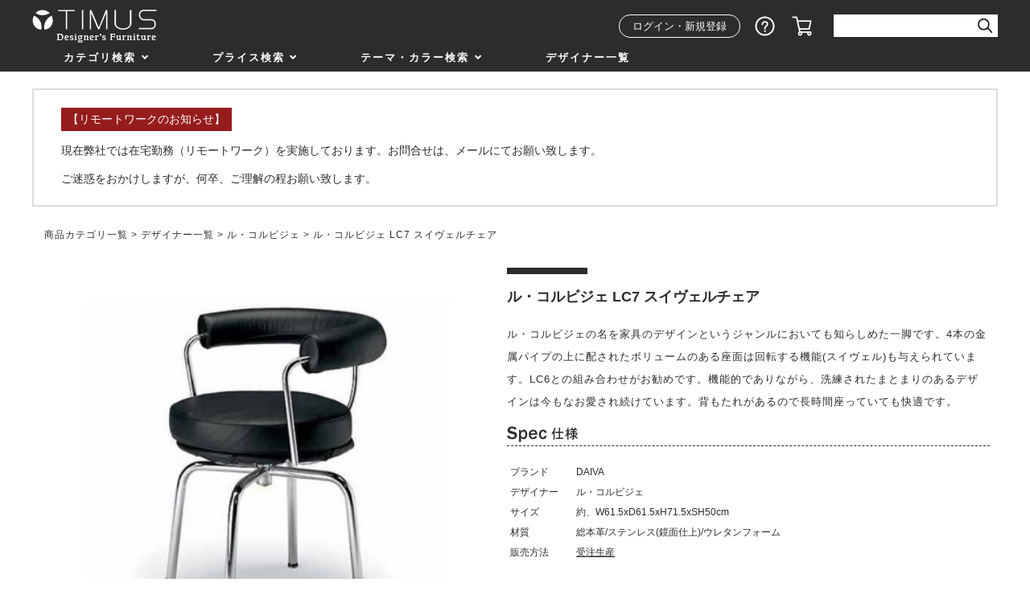

--- FILE ---
content_type: text/html;charset=Shift_JIS
request_url: https://www.timus.co.jp/fs/timus/product0000000124?utm_source=facebook&utm_medium=FacebookProduct&utm_campaign=FacebookLike
body_size: 9701
content:
<!DOCTYPE html PUBLIC "-//W3C//DTD XHTML 1.0 Transitional//EN" "http://www.w3.org/TR/xhtml1/DTD/xhtml1-transitional.dtd">
<html lang="ja">
<head>
<meta http-equiv="Content-Language" content="ja" />
<meta http-equiv="Content-Type" content="text/html; charset=Shift_JIS" />
<meta http-equiv="Pragma" content="no-cache" />
<meta http-equiv="cache-control" content="no-cache" />
<meta http-equiv="Expires" content="Thu, 01 Dec 1994 16:00:00 GMT" />
<meta name="description" content="ル・コルビジェのLC7スイヴェルチェアになります。ル・コルビジェがデザインしたLC7スイヴェルチェアはデザイナーズ家具の代名詞的存在の椅子です。その他、デザイナーズ家具のソファやテーブルなどを沢山、販売しております。" />
<meta name="keywords" content="ル・コルビジェ,ル・コルビジェ LC7スイヴェルチェア,デザイナーズ家具,デザイナーズ家具 通販" />
<meta property="og:title" content="ル・コルビジェ LC7 スイヴェルチェア" />
<meta property="og:image" content="https://timus.fs-storage.jp/fs2cabinet/pro/product0000000124/product0000000124-s-01-pl.jpg" />
<meta property="og:url" content="https://www.timus.co.jp/fs/timus/product0000000124?utm_source=facebook&utm_medium=FacebookProduct&utm_campaign=FacebookLike" />
<meta property="og:site_name" content="TIMUSインテリア" />
<meta property="og:locale" content="ja_JP" />
<meta property="og:type" content="product" />
<meta property="product:price:amount" content="75000" />
<meta property="product:price:currency" content="JPY" />
<meta property="product:product_link" content="https://www.timus.co.jp/fs/timus/le_corbusier/product0000000124" />

<title>ル・コルビジェ LC7 スイヴェルチェア ル・コルビジェ TIMUSインテリア</title>
<link rel="stylesheet" type="text/css" href="/shop/css/r_system_preset.css?v3.24.0" />
<link rel="stylesheet" type="text/css" href="/shop/item/timus/design/template05/css/system_DesignSettings.css" />
<link rel="stylesheet" type="text/css" href="/shop/item/timus/design/template05/css/system_SizeColorSettings.css" />
<link rel="stylesheet" type="text/css" href="/shop/item/timus/design/template05/css/system_LayoutSettings.css" />
<link rel="stylesheet" type="text/css" href="/shop/item/timus/design/template05/css/original.css" />

<link rel="canonical" href="https://www.timus.co.jp/fs/timus/product0000000124" />
<script type="text/javascript" src="/shop/js/jquery.js" charset="UTF-8"></script>
<script type="text/javascript" src="/shop/js/fs2api.js" charset="UTF-8"></script>
<script type="text/javascript">
(function($) {$(function() { $('.FS2_WishListEntryButton_container').click(function(e) { var goodsUrl = e.currentTarget.id.substring(18); FS2.addWishList({ shopKey: 'timus', domain: 'www.timus.co.jp', ssldomain: 'www.timus.co.jp', data: { goods_url: goodsUrl, url: '%2Ffs%2Ftimus%2Fproduct0000000124%3Futm_source%3Dfacebook%26utm_medium%3DFacebookProduct%26utm_campaign%3DFacebookLike' }, done: function() { $('#FS2_WishListEntry_' + goodsUrl).addClass('FS2_hiddenElement'); $('#FS2_WishListRegistered_' + goodsUrl).removeClass('FS2_hiddenElement'); }, }); });
 $('.FS2_AlreadyWishListButton_container').click(function(e) { var goodsUrl = e.currentTarget.id.substring(23); FS2.removeWishList({ shopKey: 'timus', domain: 'www.timus.co.jp', ssldomain: 'www.timus.co.jp', data: { goods_url: goodsUrl, url: '%2Ffs%2Ftimus%2Fproduct0000000124%3Futm_source%3Dfacebook%26utm_medium%3DFacebookProduct%26utm_campaign%3DFacebookLike' }, done: function() { $('#FS2_WishListEntry_' + goodsUrl).removeClass('FS2_hiddenElement'); $('#FS2_WishListRegistered_' + goodsUrl).addClass('FS2_hiddenElement'); }, }); });});})(jQuery);
</script>
<script type="text/javascript" src="/shop/js/additionalimage.js" ></script>
<script type="text/javascript"><!--
$fsJq(document).ready(
function(){
    fsInitImageView('.gl_Item', true, false, '-ds', '-dl');
});
--></script>



<script type="text/javascript" src="/shop/js/futureshop2.js"></script>



<script type="text/javascript" src="//r2.future-shop.jp/fs.timus/pc/recommend.js" charset="UTF-8"></script>
</head>
<body id="FS2_body_Goods" class="FS2_body_Goods_GoodsDetail FS2_body_Goods_GoodsDetail_product0000000124" xmlns:fb="http://ogp.me/ns/fb#">

<div class="layout_body">
	

	<div class="layout_header"><link rel="stylesheet" href="https://www.timus.co.jp/css/fontawesome-all.css">
<link rel="stylesheet" href="https://use.fontawesome.com/releases/v5.0.13/css/all.css">
<link href="https://www.timus.co.jp/css/style.css" rel="stylesheet" type="text/css" media="all">
<script src="https://www.timus.co.jp/js/jquery2-2-4.min.js"></script>
</div></div>
<!--HEADER-->
<header class="header top-header" id="header">
  <div class="header-container flex">
    <!-- logo -->
    <h1 class="header-logo"><a href="https://www.timus.co.jp/"><img src="https://www.timus.co.jp/img/parts/logo.png" alt="TIMUS - Designer's Furnigure"></a></h1>
    <!-- sub menu -->
    <ul class="header-submenu flex">
      <li class="login-btn"><a href="https://www.timus.co.jp/fs/timus/Login.html">ログイン・新規登録</a></li>
      <li class="guide"><a href="https://www.timus.co.jp/fs/timus/c/shopping">ショッピングガイド</a></li>
      <li class="cart"><a href="https://www.timus.co.jp/fs/timus/ShoppingCart.html">カート</a></li>
      <li class="header-search">
        <form action="https://www.timus.co.jp/fs/timus/GoodsSearchList.html" method="get">
          <input type="hidden" name="_e_k" value="Ａ" />
          <input type="text" name="keyword" maxlength="1000" ><input type="image" src="https://www.timus.co.jp/img/parts/icon_search.png" class="submit" />
        </form>
      </li>
    </ul>
  </div>
  <!-- global nav -->
  <div class="menu-container">
    <div class="menu">
      <ul>
        <li><a href="#" class="menu-dropdown-icon">カテゴリ検索</a>
          <div>
            <ul>
              <li class="nav-col2"><span>家具を探す</span>
                <ul>
                  <li>
                    <dl class="tgl">
                      <dt>チェア</dt>
                      <dd><ul>
                        <li><a href="https://www.timus.co.jp/fs/timus/c/chairlist">チェア一覧</a></li>
                        <li><a href="https://www.timus.co.jp/fs/timus/c/chairlist_designerschair">デザイナーズチェア</a></li>
                        <li><a href="https://www.timus.co.jp/fs/timus/c/chairlist_diningchair">ダイニングチェア</a></li>
                        <li><a href="https://www.timus.co.jp/fs/timus/c/chairlist_livingchair">リビングチェア</a></li>
                        <li><a href="https://www.timus.co.jp/fs/timus/c/chairlist_chaiselounge">シェーズロング</a></li>
                        <li><a href="https://www.timus.co.jp/fs/timus/c/chairlist_workchair">ワークチェア</a></li>
                        <li><a href="https://www.timus.co.jp/fs/timus/c/chairlist_bench">ベンチ</a></li>
                        <li><a href="https://www.timus.co.jp/fs/timus/c/chairlist_stool">スツール</a></li>
                        <li><a href="https://www.timus.co.jp/fs/timus/c/chairlist_ottoman">オットマン</a></li>
                      </ul></dd>
                    </dl>
                  </li>
                  <li>
                    <dl class="tgl">
                      <dt>ソファ</dt>
                      <dd><ul>
                        <li><a href="https://www.timus.co.jp/fs/timus/c/sofalist">ソファ一覧</a></li>
                        <li><a href="https://www.timus.co.jp/fs/timus/c/sofalist_designerssofa">デザイナーズソファ</a></li>
                        <li><a href="https://www.timus.co.jp/fs/timus/c/sofalist_oneseatsofa">1人掛けソファ</a></li>
                        <li><a href="https://www.timus.co.jp/fs/timus/c/sofalist_twoseatsofa">2人掛けソファ</a></li>
                        <li><a href="https://www.timus.co.jp/fs/timus/c/sofalist_threeseatsofa">3人掛けソファ</a></li>
                        <li><a href="https://www.timus.co.jp/fs/timus/c/sofalist_cornersofa">コーナーソファ</a></li>
                        <li><a href="https://www.timus.co.jp/fs/timus/c/sofalist_couchsofa">カウチソファ</a></li>
                        <li><a href="https://www.timus.co.jp/fs/timus/c/sofalist_sofabed">ソファベッド</a></li>
                        <li><a href="https://www.timus.co.jp/fs/timus/c/sofalist_ottoman">オットマン</a></li>
                      </ul></dd>
                    </dl>
                  </li>
                  <li>
                    <dl class="tgl">
                      <dt>テーブル</dt>
                      <dd><ul>
                        <li><a href="https://www.timus.co.jp/fs/timus/c/tablelist">テーブル一覧</a></li>
                        <li><a href="https://www.timus.co.jp/fs/timus/c/tablelist_designerstable">デザイナーズテーブル</a></li>
                        <li><a href="https://www.timus.co.jp/fs/timus/c/tablelist_diningtable">ダイニングテーブル</a></li>
                        <li><a href="https://www.timus.co.jp/fs/timus/c/tablelist_centertable">センターテーブル</a></li>
                        <li><a href="https://www.timus.co.jp/fs/timus/c/tablelist_sidetable">サイドテーブル</a></li>
                      </ul></dd>
                    </dl>
                  </li>
                  <li>
                    <dl class="tgl">
                      <dt>デスク</dt>
                      <dd><ul>
                        <li><a href="https://www.timus.co.jp/fs/timus/c/tablelist">デスク一覧</a></li>
                        <li><a href="https://www.timus.co.jp/fs/timus/c/tablelist_designerstable">デザイナーズデスク</a></li>
                        <li><a href="https://www.timus.co.jp/fs/timus/c/desklist_workdesk">ワークデスク</a></li>
                        <li><a href="https://www.timus.co.jp/fs/timus/c/desklist_pcdesk">パソコンデスク</a></li>
                      </ul></dd>
                    </dl>
                  </li>
                  <li>
                    <dl class="tgl">
                      <dt>ライト・照明</dt>
                      <dd><ul>
                        <li><a href="https://www.timus.co.jp/fs/timus/c/lightinglist">ライト・照明一覧</a></li>
                        <li><a href="https://www.timus.co.jp/fs/timus/c/lightinglist_designerslighting">デザイナーズ照明</a></li>
                        <li><a href="https://www.timus.co.jp/fs/timus/c/lightinglist_floorlighting">フロアライト</a></li>
                        <li><a href="https://www.timus.co.jp/fs/timus/c/lightinglist_pendantlighting">ペンダントライト</a></li>
                        <li><a href="https://www.timus.co.jp/fs/timus/c/lightinglist_chandelierlighting">シャンデリアライト</a></li>
                        <li><a href="https://www.timus.co.jp/fs/timus/c/lightinglist_standlighting">スタンドライト</a></li>
                        <li><a href="https://www.timus.co.jp/fs/timus/c/lightinglist_tablelighting">テーブルライト</a></li>
                        <li><a href="https://www.timus.co.jp/fs/timus/c/lightinglist_walllamp">ウォールランプ</a></li>
                        <li><a href="https://www.timus.co.jp/fs/timus/c/lightinglist_nightlightg">ナイトライト</a></li>
                      </ul></dd>
                    </dl>
                  </li>
                  <li>
                    <dl class="tgl">
                      <dt>キャビネット・棚</dt>
                      <dd><ul>
                        <li><a href="https://www.timus.co.jp/fs/timus/c/shelflist">キャビネット・棚一覧</a></li>
                        <li><a href="https://www.timus.co.jp/fs/timus/c/shelflist_designersshelf">デザイナーズキャビネット</a></li>
                        <li><a href="https://www.timus.co.jp/fs/timus/c/shelflist_livingboard">リビングボード</a></li>
                        <li><a href="https://www.timus.co.jp/fs/timus/c/shelflist_cabinet">キャビネット</a></li>
                        <li><a href="https://www.timus.co.jp/fs/timus/c/shelflist_chest">チェスト</a></li>
                        <li><a href="https://www.timus.co.jp/fs/timus/c/shelflist_shelf">シェルフ</a></li>
                        <li><a href="https://www.timus.co.jp/fs/timus/c/shelflist_wagon">ワゴン</a></li>
                      </ul></dd>
                    </dl>
                  </li>
                  <li>
                    <dl class="tgl">
                      <dt>時計</dt>
                      <dd><ul>
                        <li><a href="https://www.timus.co.jp/fs/timus/c/clocklist">時計一覧</a></li>
                        <li><a href="https://www.timus.co.jp/fs/timus/c/clocklist_designersclock">デザイナーズ時計</a></li>
                        <li><a href="https://www.timus.co.jp/fs/timus/c/clocklist_hangingclock">掛時計</a></li>
                        <li><a href="https://www.timus.co.jp/fs/timus/c/clocklist_tableclock">置時計</a></li>
                      </ul></dd>
                    </dl>
                  </li>
                </ul>
                <ul>
                  <li>
                    <dl class="tgl">
                      <dt>インテリア雑貨</dt>
                      <dd><ul>
                        <li><a href="https://www.timus.co.jp/fs/timus/c/goodslist">インテリア雑貨一覧</a></li>
                        <li><a href="https://www.timus.co.jp/fs/timus/c/goodslist_ornament">置物</a></li>
                        <li><a href="https://www.timus.co.jp/fs/timus/c/goodslist_other">その他</a></li>
                      </ul></dd>
                    </dl>
                  </li>
                  <li>
                    <dl class="tgl">
                      <dt>ベッド・寝具</dt>
                      <dd><ul>
                        <li><a href="https://www.timus.co.jp/fs/timus/c/bedlist">ベッド・寝具一覧</a></li>
                        <li><a href="https://www.timus.co.jp/fs/timus/c/bedlist_singlebed">シングルベッド</a></li>
                        <li><a href="https://www.timus.co.jp/fs/timus/c/bedlist_doublebed">ダブルベッド</a></li>
                        <li><a href="https://www.timus.co.jp/fs/timus/c/bedlist_threequarterbed">セミダブルベッド</a></li>
                        <li><a href="https://www.timus.co.jp/fs/timus/c/bedlist_queenbed">クィーンベッド</a></li>
                        <li><a href="https://www.timus.co.jp/fs/timus/c/bedlist_etc">寝具・その他</a></li>
                      </ul></dd>
                    </dl>
                  </li>
                  <li>
                    <dl class="tgl">
                      <dt>寝具・その他</dt>
                      <dd><ul>
                        <li><a href="https://www.timus.co.jp/fs/timus/c/homeappliances">寝具・その他一覧</a></li>
                        <li><a href="https://www.timus.co.jp/fs/timus/c/homeappliances_home">ホーム家電</a></li>
                        <li><a href="https://www.timus.co.jp/fs/timus/c/homeappliances_audio">オーディオ家電</a></li>
                        <li><a href="https://www.timus.co.jp/fs/timus/c/homeappliances_interior">インテリア家電</a></li>
                        <li><a href="https://www.timus.co.jp/fs/timus/c/homeappliances_etc">その他</a></li>
                      </ul></dd>
                    </dl>
                  </li>
                  <li>
                    <dl class="tgl">
                      <dt>キッチン用品</dt>
                      <dd><ul>
                        <li><a href="https://www.timus.co.jp/fs/timus/c/kitchen">キッチン用品一覧</a></li>
                        <li><a href="https://www.timus.co.jp/fs/timus/c/kitchen_dishes">食器</a></li>
                        <li><a href="https://www.timus.co.jp/fs/timus/c/kitchen_cutlery">カトラリー</a></li>
                        <li><a href="https://www.timus.co.jp/fs/timus/c/kitchen_pot">鍋・ケトル</a></li>
                        <li><a href="https://www.timus.co.jp/fs/timus/c/kitchen_etc">その他</a></li>
                      </ul></dd>
                    </dl>
                  </li>
                  <li>
                    <dl class="tgl">
                      <dt>ラグ・クッション</dt>
                      <dd><ul>
                        <li><a href="https://www.timus.co.jp/fs/timus/c/rug">ラグ・クッション一覧</a></li>
                        <li><a href="https://www.timus.co.jp/fs/timus/c/rug_rug">ラグ</a></li>
                        <li><a href="https://www.timus.co.jp/fs/timus/c/rug_cushion">クッション</a></li>
                        <li><a href="https://www.timus.co.jp/fs/timus/c/rug_etc">その他</a></li>
                      </ul></dd>
                    </dl>
                  </li>
                  <li><a href="https://www.timus.co.jp/fs/timus/c/otherlist">その他</a></li>
                  </li>
                </ul>
              </li>
              <li><span>ブランドから探す</span>
                <ul>
                  <li><a href="https://www.timus.co.jp/fs/timus/c/brand_daiva">DAIVA</a></li>
                  <li><a href="https://www.timus.co.jp/fs/timus/c/brand_diclasse">DI CLASSE</a></li>
                </ul>
              </li>
              <li class="nav-col2"><span>デザイナーから探す</span>
                <ul>
                  <li><a href="https://www.timus.co.jp/fs/timus/c/designerlist">デザイナー一覧</a></li>

                  <li><a href="https://www.timus.co.jp/fs/timus/c/designer_eames">イームズ</a></li>
                  <li><a href="https://www.timus.co.jp/fs/timus/c/le_corbusier">ル・コルビジェ</a></li>
                  <li><a href="https://www.timus.co.jp/fs/timus/c/isamu_noguchi">イサムノグチ</a></li>
                  <li><a href="https://www.timus.co.jp/fs/timus/c/george_nelson">ジョージ・ネルソン</a></li>
                  <li><a href="https://www.timus.co.jp/fs/timus/c/mies_van_der_rohe">ミース</a></li>
                </ul>
                <ul>
                  <li><a href="https://www.timus.co.jp/fs/timus/c/frank_lloyd_wright">フランク・ロイド・ライト</a></li>
                  <li><a href="https://www.timus.co.jp/fs/timus/c/paul_kjaeholm">ポール・ケアホルム</a></li>
                  <li><a href="https://www.timus.co.jp/fs/timus/c/charles_rennie_mackintosh">Ｃ・Ｒ・マッキントッシュ</a></li>
                </ul>
              </li>
            </ul>
          </div>
        </li>
        <li><a href="#" class="menu-dropdown-icon">プライス検索</a>
          <div>
            <ul>
              <li class="nav-col2"><span>価格から探す</span>
                <ul>
                  <li><a href="https://www.timus.co.jp/fs/timus/c/pricelist_0-4999">～￥4,999</a></li>
                  <li><a href="https://www.timus.co.jp/fs/timus/c/pricelist_5000-9999">￥5,000～￥9,999</a></li>
                  <li><a href="https://www.timus.co.jp/fs/timus/c/pricelist_10000-29999">￥10,000～￥29,999</a></li>
                  <li><a href="https://www.timus.co.jp/fs/timus/c/pricelist_30000-49999">￥30,000～￥49,999</a></li>
                  <li><a href="https://www.timus.co.jp/fs/timus/c/pricelist_50000-99999">￥50,000～￥99,999</a></li>
                </ul>
                <ul>
                  <li><a href="https://www.timus.co.jp/fs/timus/c/pricelist_100000-199999">￥100,000～￥199,999</a></li>
                  <li><a href="https://www.timus.co.jp/fs/timus/c/pricelist_200000-">￥200,000～</a></li>
                </ul>
              </li>
            </ul>
          </div>
        </li>
        <li><a href="#" class="menu-dropdown-icon">テーマ・カラー検索</a>
          <div>
            <ul>
              <li class="nav-col3 find-by-col"><span>テーマ・カラーから探す</span>
                <ul>
                  <li><a href="https://www.timus.co.jp/fs/timus/c/colorlist_black"><img src="https://www.timus.co.jp/img/parts/side_color_01.png" alt="ブラックカラー">ブラックカラー</a></li>
                  <li><a href="https://www.timus.co.jp/fs/timus/c/colorlist_white"><img src="https://www.timus.co.jp/img/parts/side_color_02.png" alt="ホワイト">ホワイト</a></li>
                  <li><a href="https://www.timus.co.jp/fs/timus/c/colorlist_brown"><img src="https://www.timus.co.jp/img/parts/side_color_03.png" alt="ブラウン">ブラウン</a></li>
                  <li><a href="https://www.timus.co.jp/fs/timus/c/colorlist_gray"><img src="https://www.timus.co.jp/img/parts/side_color_04.png" alt="グレー">グレー</a></li>
                </ul>
                <ul>
                  <li><a href="https://www.timus.co.jp/fs/timus/c/colorlist_beige"><img src="https://www.timus.co.jp/img/parts/side_color_05.png" alt="ベージュ">ベージュ</a></li>

                  <li><a href="https://www.timus.co.jp/fs/timus/c/colorlist_green"><img src="https://www.timus.co.jp/img/parts/side_color_06.png" alt="グリーン">グリーン</a></li>
                  <li><a href="https://www.timus.co.jp/fs/timus/c/colorlist_blue"><img src="https://www.timus.co.jp/img/parts/side_color_07.png" alt="ブルー">ブルー</a></li>
                  <li><a href="https://www.timus.co.jp/fs/timus/c/colorlist_purple"><img src="https://www.timus.co.jp/img/parts/side_color_08.png" alt="パープル">パープル</a></li>
                </ul>
                <ul>
                  <li><a href="https://www.timus.co.jp/fs/timus/c/colorlist_yellow"><img src="https://www.timus.co.jp/img/parts/side_color_09.png" alt="イエロー">イエロー</a></li>
                  <li><a href="https://www.timus.co.jp/fs/timus/c/colorlist_red"><img src="https://www.timus.co.jp/img/parts/side_color_11.png" alt="レッド">レッド</a></li>

                  <li><a href="https://www.timus.co.jp/fs/timus/c/colorlist_orange"><img src="https://www.timus.co.jp/img/parts/side_color_12.png" alt="オレンジ">オレンジ</a></li>
                  <li><a href="https://www.timus.co.jp/fs/timus/c/colorlist_multi"><img src="https://www.timus.co.jp/img/parts/side_color_13.png" alt="マルチカラー">マルチカラー</a></li>
                </ul>
              </li>
            </ul>
          </div>
        </li>
        <li><a href="https://www.timus.co.jp/fs/timus/c/designerlist">デザイナー一覧</a></li>
      </ul>
    </div>
  </div>
  <!-- /global nav -->
</header>
<!-- /header -->

<div class="layout_body">
<!-- お知らせ -->
<div class="txt_notice">
<!--<div class="col5">
<p class="ttl">【年末年始休暇のお知らせ】</p>
<p>いつも弊社をお引き立て頂き誠にありがとうございます。<br>
誠に勝手ながら、2025年12月27日（土）～2026年1月5日（月）の間、<br>
年末年始休暇とさせていただきます。<br><br>

【年内最終出荷】<br>
12月25日（木）17時まで（銀行振込は15時）にお振込確認出来ている<br>
ご注文→12月26日（金）出荷<br>
※数量の多いご注文は、対応不可となります。<br><br>

年明けは1月6日（火）から順次出荷、お問い合わせはにつきましては<br>
1月5日（月）13時から順次対応いたします。</p>
</div>-->
<div class="">
<p class="ttl">【リモートワークのお知らせ】</p>
<p>現在弊社では在宅勤務（リモートワーク）を実施しております。お問合せは、メールにてお願い致します。</p>
<p>ご迷惑をおかけしますが、何卒、ご理解の程お願い致します。</p>
</div>
</div>
<!-- お知らせ --></div>

	<table border="0" cellspacing="0" cellpadding="0" class="layout_table">
	 <tr>
		
		<td class="layout_content">
			<div class="utility"> 
<table width="100%" border="0" cellpadding="0" cellspacing="0">
<tr>
<td class="FS2_welcome_area">
<span class="welcome">いらっしゃいませ　ゲストさん</span>
</td>
<td width="10%" rowspan="2" align="right" nowrap="nowrap">
<a href="https://www.timus.co.jp/fs/timus/ShoppingCart.html" class="viewCart" onClick="return canSubmit();"><img src="/shop/item/timus/design/template05/btn/CartButtonImage.gif" alt="カートを見る" border="0" /></a></td>
</tr>
<tr>
<td class="FS2_login_area">
<ul class="login">
<li class="FS2_icon_wishlist"> <a href="https://www.timus.co.jp/fs/timus/WishList.html" onClick="return canSubmit();">お気に入り一覧</a></li>
<li class="FS2_icon_mypage"> <a href="https://www.timus.co.jp/fs/timus/MyPageTop.html" onClick="return canSubmit();">マイページ</a></li>
<li class="FS2_icon_login"> <a href="javascript:document.location='https://www.timus.co.jp/fs/timus/Login.html?url='+encodeURIComponent(document.location)" onClick="return canSubmit();">ログイン</a></li>
<li class="FS2_icon_password"> <a href="https://www.timus.co.jp/fs/timus/PasswordReminderEdit.html" onClick="return canSubmit();">パスワードをお忘れの方はこちら</a></li>
</ul>
</td>
</tr>
</table>
<ul class="item">
<li class="FS2_postagesettlelist"> <a href="https://www.timus.co.jp/fs/timus/PostageSettleList.html" onClick="return canSubmit();">送料とお支払い方法について</a> </li>
<li class="FS2_privacypolicy"> <a href="https://www.timus.co.jp/fs/timus/PrivacyPolicy.html" onClick="return canSubmit();">個人情報の取り扱いについて</a> </li>
<li class="FS2_businessdeal"> <a href="https://www.timus.co.jp/fs/timus/BusinessDeal.html" onClick="return canSubmit();">特定商取引法に基づく表示</a> </li>
</ul>
</div>
			
							<div class="system_content">
					<p class="pan FS2_breadcrumbs">
<a href="https://www.timus.co.jp">商品カテゴリ一覧</a> &gt; <a href="https://www.timus.co.jp/fs/timus/c/designerlist">デザイナー一覧</a> &gt; <a href="https://www.timus.co.jp/fs/timus/c/le_corbusier">ル・コルビジェ</a> &gt; ル・コルビジェ LC7 スイヴェルチェア
</p>
					
					
					<a name="product0000000124"></a>

<div class="gl_Item" id="FS2_itemlayout_IH3">

	
	
	

<div class="FS2_additional_image_itemdetail_container_right">
<h1 class="itemTitle">ル・コルビジェ LC7 スイヴェルチェア</h1>
<p class="itemNumber">商品番号　product0000000124</p>
<div class="FS2_itemPrice_area">
<p class="itemComment FS2_upper_comment"><p style="color: #969696;">ル・コルビジェの名を家具のデザインというジャンルにおいても知らしめた一脚です。4本の金属パイプの上に配されたボリュームのある座面は回転する機能(スイヴェル)も与えられています。LC6との組み合わせがお勧めです。機能的でありながら、洗練されたまとまりのあるデザインは今もなお愛され続けています。背もたれがあるので長時間座っていても快適です。</p>

<div class="sizetable">
<table width="410">
<col width="20%" />
<col width="80%" />
<tr>
<td>ブランド</td>
<td>DAIVA</td>
</tr>
<tr>
<td>デザイナー</td>
<td>ル・コルビジェ</td>
</tr>
<tr>
<td>サイズ</td>
<td>約、W61.5xD61.5xH71.5xSH50cm</td>
</tr>
<tr>
<td>材質</td>
<td>総本革/ステンレス(鏡面仕上)/ウレタンフォーム</td>
</tr>
<tr>
<td>販売方法</td>
<td><a href="https://www.timus.co.jp/fs/timus/c/delivery" target="_blank"><font color="#0000ff">受注生産</font></a></td>
</tr>
</table>
</div>


</p>
<p class="FS2_itemPrice_text">
<span class="FS2_special_price">当店特別価格</span><span class="itemPrice">75,000円</span><span class="FS2_itemPrice_addition">(税込)</span>
</p>
</div>

<p class="FS2_postage">[ 送料個別 1,800円 ]</p>
<form method="POST" action="https://www.timus.co.jp/fs/timus/ToCart.html">
<input type="image" name="dummySubmit" border="0" src="/adminItem/img/1px.gif" id="submit" value="" onClick="return false;" class="dummySubmit"/>
<input type="hidden" name="url" value="/fs/timus/product0000000124?utm_source=facebook&amp;utm_medium=FacebookProduct&amp;utm_campaign=FacebookLike" />
<input type="hidden" name="pagename" value="GoodsDetail" />
<input type="hidden" name="goodsId" value="128" />

<div class="FS2_figure">
<table border="0" cellspacing="2" cellpadding="0" class="FS2_figure_table">
<tr>
<td style="vertical-align:middle;" nowrap="nowrap" class="FS2_figure_table_td_figure">数量</td>
<td style="vertical-align:middle;" class="FS2_figure_table_td_input_cnt"><input name="cnt" type="text" value="1" size="3" maxlength="16000" /></td>
<td style="vertical-align:middle;" class="FS2_figure_table_td_updn_btn"><input type="image" src="/shop/img/nup.gif" width="15" height="13" onClick="return countUp(this.form.cnt);" /><br /><input type="image" src="/shop/img/ndown.gif" width="15" height="12" onClick="return countDown(this.form.cnt);" /></td>
<td style="vertical-align:middle;" class="FS2_figure_table_td_cart_btn"><input name="toCart" type="image" id="toCart" src="/shop/item/timus/design/template05/btn/InCartButton.gif" alt="カートに入れる" onClick="return canSubmit();" /></td>
</tr>
</table>
</div>
</form>


<div class="FS2_TweetButton_area">
<a href="http://twitter.com/share" class="twitter-share-button" data-count="none" data-lang="ja">Tweet</a><script type="text/javascript" src="https://platform.twitter.com/widgets.js" charset="UTF-8"></script><div id="fb-root"></div> <script>(function(d, s, id) {
var js, fjs = d.getElementsByTagName(s)[0]; if (d.getElementById(id)) return; js = d.createElement(s); js.id = id; js.src = "//connect.facebook.net/ja_JP/sdk.js#xfbml=1&version=v2.0&appId=245900235487526"; fjs.parentNode.insertBefore(js, fjs);
}(document, 'script', 'facebook-jssdk'));</script>
<fb:like href="https://www.timus.co.jp/fs/timus/product0000000124" send="false" layout="button_count" width="450" show_faces="true"></fb:like> <br><div class="fb-comments" data-href="https://www.timus.co.jp/fs/timus/product0000000124" data-num-posts="5" data-width="470"></div>

<div class="btn-faq" style="margin-top:10px"><a href="https://www.timus.co.jp/fs/timus/c/faq"><img src="https://www.timus.co.jp/img/parts/btn_item-faq.png"></div>
</div>
<div class="FS2_InquiryButton_area">
 <a href="https://www.timus.co.jp/fs/timus/InquiryEdit.html?goods=product0000000124" onClick="return canSubmit();"><img src="/shop/item/timus/design/template05/btn/InquiryButton.gif" border="0" alt="商品についてのお問い合わせ" /></a>
</div><div class="FS2_WishListButton_area">
<a href="javascript:void(0)" id="FS2_WishListEntry_product0000000124" class="FS2_WishListEntryButton_container"><img src="/shop/item/timus/design/template05/btn/WishListButton.gif" alt="お気に入りに登録" border="0" /></a>
<a href="javascript:void(0)" id="FS2_WishListRegistered_product0000000124" class="FS2_AlreadyWishListButton_container FS2_hiddenElement"><img src="/shop/item/timus/design/template05/btn/AlreadyWishListButton.gif" alt="お気に入りに登録済み" border="0" /></a>
</div>
</div>



	<div class="FS2_additional_image_btn_thumbnail_container">
		<div class="FS2_thumbnail_container FS2_additional_image_detail_container">
			<img src="https://timus.fs-storage.jp/fs2cabinet/pro/product0000000124/product0000000124-s-01-dl.jpg" alt="ル・コルビジェ LC7スイヴェルチェア" border="0" title="ル・コルビジェ LC7スイヴェルチェア" />
		</div>
		<div class="FS2_additional_image_btn_container">
			<table>
				<tr>
					<td class="FS2_additional_image_btn_incart"><a href="javascript:window.open('https://www.timus.co.jp/fs/timus/GoodsAdditionalImagePopup.html?goods_id=128', '128_image', 'resizable,scrollbars,width=950,height=800').focus();"><img src="/shop/item/timus/design/template05/btn/AdditionalImageEnlargementButton.gif" border="0" alt="拡大" /></a></td>
					<td class="FS2_additional_image_btn_prev"><img src="/shop/item/timus/design/template05/btn/AdditionalImagePrevButton.gif" class="FS2_AdditionalImage_switcher_btn_prev" border="0" alt="Prev" /></td>
					<td class="FS2_additional_image_btn_next"><img src="/shop/item/timus/design/template05/btn/AdditionalImageNextButton.gif" class="FS2_AdditionalImage_switcher_btn_next" border="0" alt="Next" /></td>
				</tr>
			</table>
		</div>
	</div>

<div class="FS2_additional_image_container_sub">
<p class="FS2_additional_image_container_title">アイテムイメージ</p>
<span class="FS2_additional_image_thumbnail_container"><img src="https://timus.fs-storage.jp/fs2cabinet/pro/product0000000124/product0000000124-s-01-ds.jpg" alt="ル・コルビジェ LC7スイヴェルチェア" title="ル・コルビジェ LC7スイヴェルチェア" /></span></div>


<br clear="all" />

<div class="FS2_additional_image_itemdetail_container">
	</div>


<div class="user_inner_content FS2_lower_comment FS2_SeniorDesign_comment"><section id="designer" class="designerProf">
    <div class="image">
     <img src="https://www.timus.co.jp/images/designerdetail/le_corbusier.jpg" alt="ル・コルビジェ" width="100" height="100">
    <!-- /.image --></div>
    <div class="txt">
     <h3><img src="https://www.timus.co.jp/images/detail/designer_tit.png" alt="DESIGNER" width="69" height="11"></h3>
     <h4>ル・コルビジェ</h4>
     <p style="color: #969696;">20世紀最も偉大な建築家の巨匠ル・コルビジェ。1917年パリに移り、20年よりル・コルビジェを名乗り近代建築の旗手として活動します。今日モダン・クラシックとして生産されているコルビジェの家具は、ほとんどが1928年にデザインされました。これらモデルのデザイナーとしてはル・コルビジェのほかに従兄弟のピエール・ジャンヌと、1927年に二人の事務所に加わったシャルロット・ペリアンが挙げられます。 さらに絵画や彫刻、都市計画などの分野で多彩な才能を発揮しました。ロンシャン礼拝堂、ラ・トゥーレットの修道院など打ち放しコンクリートによる分厚く重たい造形の作品を作り上げ、これらの作品はブルータリスムと呼ばれ、世界の建築界に大きな影響を与えました。 ル・コルビジェがデザインした、日本にある作品では、上野にある「国立西洋美術館」が彼の唯一の建築物。</p>
    <!-- /.txt --></div>
   </section>

   <section id="brand" class="designerProf">
    <div class="image">
     <img src="https://www.timus.co.jp/images/brandlist/daiva.jpg" alt="DAIVA ディーヴァ" width="100" height="100">
    <!-- /.image --></div>
    <div class="txt">
     <h3><img src="https://www.timus.co.jp/images/detail/brand_tit.png" alt="BRAND" width="47" height="10"></h3>
     <h4>DAIVA</h4>
     <p style="color: #969696;">DAIVA(ディーヴァ)とは、Design、Associate、Interior、Valuable、Artistの頭文字です。「偉大なアーティスト(デザイナー)達が残した素晴らしい工業製品を皆様に提供し、ご一緒に豊かなライフスタイルを造る」ことをコンセプトに掲げるリプロダクトデザイナーズブランドです。<br />
     当商品の生産は、広く欧米諸国向けに輸出販売されている海外の提携工場にてデザインと実用性を重視した製品になります。当時のデザインを元にオリジナルにできるだけ忠実に家具職人が1点、1点、丁寧に作り上げた製品で細部に至るまで品質にこだわり、低価格にてご提供致します。</p>
    <!-- /.txt --></div>
   </section></div>
</div>
					<script type="text/javascript">
try{
_rcmdjp._displayRecommend({
type: 'pv',
code: _rcmdjp._target._viewed,
template: 'fs_recommend-2'
});
} catch(err) {}
</script>
					
					<script type="text/javascript"><!--
try{
 _rcmdjp._displayHistory({
 template:'fs_history'     // テンプレート種類
 });
}catch(err){}
//--></script>


<script type="text/javascript"><!--
try{
 _rcmdjp._displayRecommend({
  type:'pv',
  template:'fs_recommend'
 });
}catch(err){}
//--></script>

					
				</div>
			
		</td>
		
	 </tr>
	</table>

	<div class="layout_footer">
	 </div></div>
<footer class="footer" id="footer">
  <!-- categories -->
  <div class="footer-categories flex">
    <!-- left -->
    <div>
      <dl class="d-table">
        <dt>チェア</dt>
        <dd>
          <ul>
            <li><a href="https://www.timus.co.jp/fs/timus/c/chairlist_designerschair">デザイナーズチェア</a></li>
            <li><a href="https://www.timus.co.jp/fs/timus/c/chairlist_diningchair">ダイニングチェア</a></li>
            <li><a href="https://www.timus.co.jp/fs/timus/c/chairlist_livingchair">リビングチェア</a></li>
            <li><a href="https://www.timus.co.jp/fs/timus/c/chairlist_chaiselounge">シェーズロング</a></li>
            <li><a href="https://www.timus.co.jp/fs/timus/c/chairlist_workchair">ワークチェア</a></li>
            <li><a href="https://www.timus.co.jp/fs/timus/c/chairlist_bench">ベンチ</a></li>
            <li><a href="https://www.timus.co.jp/fs/timus/c/chairlist_stool">スツール</a></li>
            <li><a href="https://www.timus.co.jp/fs/timus/c/chairlist_ottoman">オットマン</a></li>
          </ul>
        </dd>
      </dl>
      <dl class="d-table">
        <dt>ソファ</dt>
        <dd>
          <ul>
            <li><a href="https://www.timus.co.jp/fs/timus/c/sofalist_designerssofa">デザイナーズソファ</a></li>
            <li><a href="https://www.timus.co.jp/fs/timus/c/sofalist_oneseatsofa">1人掛けソファ</a></li>
            <li><a href="https://www.timus.co.jp/fs/timus/c/sofalist_twoseatsofa">2人掛けソファ</a></li>
            <li><a href="https://www.timus.co.jp/fs/timus/c/sofalist_threeseatsofa">3人掛けソファ</a></li>
            <li><a href="https://www.timus.co.jp/fs/timus/c/sofalist_cornersofa">コーナーソファ</a></li>
            <li><a href="https://www.timus.co.jp/fs/timus/c/sofalist_couchsofa">カウチソファ</a></li>
            <li><a href="https://www.timus.co.jp/fs/timus/c/sofalist_sofabed">ソファベッド</a></li>
            <li><a href="https://www.timus.co.jp/fs/timus/c/sofalist_ottoman">オットマン</a></li>
          </ul>
        </dd>
      </dl>
      <dl class="d-table">
        <dt>テーブル</dt>
        <dd>
          <ul>
            <li><a href="https://www.timus.co.jp/fs/timus/c/tablelist_designerstable">デザイナーズテーブル</a></li>
            <li><a href="https://www.timus.co.jp/fs/timus/c/tablelist_diningtable">ダイニングテーブル</a></li>
            <li><a href="https://www.timus.co.jp/fs/timus/c/tablelist_centertable">センターテーブル</a></li>
            <li><a href="https://www.timus.co.jp/fs/timus/c/tablelist_sidetable">サイドテーブル</a></li>
          </ul>
        </dd>
      </dl>
      <dl class="d-table">
        <dt>デスク</dt>
        <dd>
          <ul>
            <li><a href="https://www.timus.co.jp/fs/timus/c/tablelist_designerstable">デザイナーズデスク</a></li>
            <li><a href="https://www.timus.co.jp/fs/timus/c/desklist_workdesk">ワークデスク</a></li>
            <li><a href="https://www.timus.co.jp/fs/timus/c/desklist_pcdesk">パソコンデスク</a></li>
          </ul>
        </dd>
      </dl>
      <dl class="d-table">
        <dt>ライト・照明</dt>
        <dd>
          <ul>
            <li><a href="https://www.timus.co.jp/fs/timus/c/lightinglist_designerslighting">デザイナーズ照明</a></li>
            <li><a href="https://www.timus.co.jp/fs/timus/c/lightinglist_floorlighting">フロアライト</a></li>
            <li><a href="https://www.timus.co.jp/fs/timus/c/lightinglist_pendantlighting">ペンダントライト</a></li>
            <li><a href="https://www.timus.co.jp/fs/timus/c/lightinglist_chandelierlighting">シャンデリアライト</a></li>
            <li><a href="https://www.timus.co.jp/fs/timus/c/lightinglist_standlighting">スタンドライト</a></li>
            <li><a href="https://www.timus.co.jp/fs/timus/c/lightinglist_tablelighting">テーブルライト</a></li>
            <li><a href="https://www.timus.co.jp/fs/timus/c/lightinglist_walllamp">ウォールランプ</a></li>
            <li><a href="https://www.timus.co.jp/fs/timus/c/lightinglist_nightlightg">ナイトライト</a></li>
          </ul>
        </dd>
      </dl>
    </div>
    <!-- /left -->
    <!-- right -->
    <div>
      <dl class="d-table">
        <dt>キャビネット・棚</dt>
        <dd>
          <ul>
            <li><a href="https://www.timus.co.jp/fs/timus/c/shelflist_designersshelf">デザイナーズキャビネット</a></li>
            <li><a href="https://www.timus.co.jp/fs/timus/c/shelflist_livingboard">リビングボード</a></li>
            <li><a href="https://www.timus.co.jp/fs/timus/c/shelflist_cabinet">キャビネット</a></li>
            <li><a href="https://www.timus.co.jp/fs/timus/c/shelflist_chest">チェスト</a></li>
            <li><a href="https://www.timus.co.jp/fs/timus/c/shelflist_shelf">シェルフ</a></li>
            <li><a href="https://www.timus.co.jp/fs/timus/c/shelflist_wagon">ワゴン</a></li>
          </ul>
        </dd>
      </dl>
      <dl class="d-table">
        <dt>時計</dt>
        <dd>
          <ul>
            <li><a href="https://www.timus.co.jp/fs/timus/c/clocklist_designersclock">デザイナーズ時計</a></li>
            <li><a href="https://www.timus.co.jp/fs/timus/c/clocklist_hangingclock">掛時計</a></li>
            <li><a href="https://www.timus.co.jp/fs/timus/c/clocklist_tableclock">置時計</a></li>
          </ul>
        </dd>
      </dl>
      <dl class="d-table">
        <dt>インテリア雑貨</dt>
        <dd>
          <ul>
            <li><a href="https://www.timus.co.jp/fs/timus/c/goodslist_ornament">置物</a></li>
            <li><a href="https://www.timus.co.jp/fs/timus/c/goodslist_other">その他</a></li>
          </ul>
        </dd>
      </dl>
      <dl class="d-table">
        <dt>ベッド・寝具</dt>
        <dd><ul>
          <li><a href="https://www.timus.co.jp/fs/timus/c/bedlist">ベッド・寝具一覧</a></li>
          <li><a href="https://www.timus.co.jp/fs/timus/c/bedlist_singlebed">シングルベッド</a></li>
          <li><a href="https://www.timus.co.jp/fs/timus/c/bedlist_doublebed">ダブルベッド</a></li>
          <li><a href="https://www.timus.co.jp/fs/timus/c/bedlist_threequarterbed">セミダブルベッド</a></li>
          <li><a href="https://www.timus.co.jp/fs/timus/c/bedlist_queenbed">クィーンベッド</a></li>
          <li><a href="https://www.timus.co.jp/fs/timus/c/bedlist_etc">寝具・その他</a></li>
        </ul></dd>
      </dl>
      <dl class="d-table">
        <dt>寝具・その他</dt>
        <dd><ul>
          <li><a href="https://www.timus.co.jp/fs/timus/c/homeappliances">寝具・その他一覧</a></li>
          <li><a href="https://www.timus.co.jp/fs/timus/c/homeappliances_home">ホーム家電</a></li>
          <li><a href="https://www.timus.co.jp/fs/timus/c/homeappliances_audio">オーディオ家電</a></li>
          <li><a href="https://www.timus.co.jp/fs/timus/c/homeappliances_interior">インテリア家電</a></li>
          <li><a href="https://www.timus.co.jp/fs/timus/c/homeappliances_etc">その他</a></li>
        </ul></dd>
      </dl>
      <dl class="d-table">
        <dt>キッチン用品</dt>
        <dd><ul>
          <li><a href="https://www.timus.co.jp/fs/timus/c/kitchen">キッチン用品一覧</a></li>
          <li><a href="https://www.timus.co.jp/fs/timus/c/kitchen_dishes">食器</a></li>
          <li><a href="https://www.timus.co.jp/fs/timus/c/kitchen_cutlery">カトラリー</a></li>
          <li><a href="https://www.timus.co.jp/fs/timus/c/kitchen_pot">鍋・ケトル</a></li>
          <li><a href="https://www.timus.co.jp/fs/timus/c/kitchen_etc">その他</a></li>
        </ul></dd>
      </dl>
      <dl class="d-table">
        <dt>ラグ・クッション</dt>
        <dd><ul>
          <li><a href="https://www.timus.co.jp/fs/timus/c/rug">ラグ・クッション一覧</a></li>
          <li><a href="https://www.timus.co.jp/fs/timus/c/rug_rug">ラグ</a></li>
          <li><a href="https://www.timus.co.jp/fs/timus/c/rug_cushion">クッション</a></li>
          <li><a href="https://www.timus.co.jp/fs/timus/c/rug_etc">その他</a></li>
        </ul></dd>
      </dl>
      <dl class="d-table">
        <dt>その他</dt>
        <dd>
          <ul>
            <li><a href="https://www.timus.co.jp/fs/timus/c/otherlist">その他</a></li>
          </ul>
        </dd>
      </dl>
    </div>
    <!-- /right -->
  </div>
  <!-- /categoris -->

  <!-- タッチノサバナー -->
   <div style="text-align: center;margin: 24px 0;">
    <a href="https://www.shikin-kaizen.com/sas/index.php?sys_id=NYMcY8d69J" target="_blank">
      <img src="https://www.timus.co.jp/img/parts/bnr-smpl07_1800-400.jpg" alt="いくら受給可能か即座に自動提案致します。" width="600px">
   </a>
   </div>
  <!-- タッチノサバナー -->

</div>
  <!-- footer nav -->
  <div class="footer-nav">
    <div class="footer-nav-wrap flex">
      <ul>
        <li><a href="https://www.timus.co.jp/fs/timus/c/">カテゴリーから探す</a></li>
        <li><a href="https://www.timus.co.jp/fs/timus/c/brandlist">ブランドから探す</a></li>
        <li><a href="https://www.timus.co.jp/fs/timus/c/designerlist">デザイナーから探す</a></li>
        <li><a href="https://www.timus.co.jp/fs/timus/c/colorlist">カラーから探す</a></li>
      </ul>
      <ul>
        <li><a href="https://www.timus.co.jp/fs/timus/c/shopping">ご利用ガイド</a></li>
        <li><a href="https://www.timus.co.jp/fs/timus/c/shopping">お支払方法について</a></li>
        <li><a href="https://www.timus.co.jp/fs/timus/c/shopping">送料・納期・配送・返品について</a></li>
<li><a href="https://www.timus.co.jp/fs/timus/c/material">素材一覧</a></li>
<li><a href="https://www.timus.co.jp/fs/timus/c/faq">FAQ</a></li>
      </ul>
      <ul>
        <li><a href="https://www.timus.co.jp/fs/timus/c/companyprofile">会社概要</a></li>
        <li><a href="https://www.timus.co.jp/fs/timus/c/storeinformation">特定商取引</a></li>
        <li><a href="https://www.timus.co.jp/fs/timus/c/privacypolicy">プライバシーポリシー</a></li>
        <li><a href="https://www.timus.co.jp/fs/timus/c/shopping">ご利用規約</a></li>
      </ul>
      <ul class="footer-sns">
        <li><a href="" target="_blank"><img src="https://www.timus.co.jp/img/parts/icon_fb.png" alt="facebook icon">facebook</a></li>
        <li><a href="" target="_blank"><img src="https://www.timus.co.jp/img/parts/icon_twitter.png" alt="twitter icon">Twitter</a></li>
        <li><a href="" target="_blank"><img src="https://www.timus.co.jp/img/parts/icon_ig.png" alt="instagram icon">Instagram</a></li>
      </ul>
      <div class="copyright">
        <figure><img src="https://www.timus.co.jp/img/parts/logo.png" alt="TIMUS"></figure>
        <small>copyright &copy; TIMUS All Rights Reserved.</small>
      </div>
    </div>
  </div>
</footer>
<script src="https://www.timus.co.jp/js/megamenu.js" type="text/javascript"></script>
<script type="text/javascript" src="https://www.timus.co.jp/js/jquery-migrate-1.2.1.min.js"></script>
<script type="text/javascript" src="https://www.timus.co.jp/js/slick.min.js"></script>
<script src="https://www.timus.co.jp/js/myjs.js" type="text/javascript"></script>


<div><div>
	</div>

</div>
 <script type="text/javascript">
<!--
try{
 _rcmdjp._setItemData({
 code:'product0000000124',
 name:'ル・コルビジェ LC7 スイヴェルチェア',
 url:'https://www.timus.co.jp/fs/timus/product0000000124',
 image:'/shop/item/timus/picture/goods/128_thumbnail.jpg',
 price:'75000',
 price_before_tax:'75000',
 tax:'0',
 category:'',
 release_date:'2018-05-25 14:51:05',
 disabled:'0',
 validation:'f38d89dd514d70153b9e023061af0fdc'
 });
}catch(err){}
//-->
</script>


</body>

</html>

--- FILE ---
content_type: text/css
request_url: https://www.timus.co.jp/shop/item/timus/design/template05/css/original.css
body_size: 535
content:
/*[商品ページ]数量入力欄のUP・DOWNボタン*/

td.FS2_figure_table_td_figure,td.FS2_figure_table_td_input_cnt input[name="cnt"] {
	font-size:1.2em;
}

td.FS2_figure_table_td_updn_btn {
	background-image: url('/shop/item/timus/design/img01/btn_updown.jpg');
	height:40px;
	width:20px;
}

td.FS2_figure_table_td_updn_btn input[type="image"] {
	filter: alpha(opacity=100);
	-moz-opacity:0.0;
	opacity:0.0;
	width:20px;
	height:20px;
}


/*[商品ページ]SNSボタンの位置調整*/
/*
.FS2_TweetButton_area {
	overflow:hidden;
        position: relative;
        top:70px;
}

.FS2_TweetButton_area iframe {
	overflow:hidden;
        display:block;
	float:left;
	margin-right:10px;
}

.FS2_InquiryButton_area {
	margin-top:-40px;
}

.FS2_WishListButton_area {
	margin-bottom:20px;
}*/

/*カート利用エラー時のアンカー位置調整*/

a[name=error] {
    	margin-top:-100px;
	padding-top:100px;
}

.FS2_InquiryButton_area{
padding-top:4px !important;
}

--- FILE ---
content_type: text/css
request_url: https://www.timus.co.jp/css/style.css
body_size: 8383
content:
@charset "UTF-8";
/*********************
Site Name:
Author:

Stylesheet: Main Stylesheet
*********************/
/*********************
IMPORTING PARTIALS
*********************/
article,
aside,
details,
figcaption,
figure,
footer,
header,
hgroup,
main,
nav,
section,
summary {
  display: block;
}

audio,
canvas,
video {
  display: inline-block;
}

audio:not([controls]) {
  display: none;
  height: 0;
}

[hidden],
template {
  display: none;
}

html {
  font-family: sans-serif;
  -ms-text-size-adjust: 100%;
  -webkit-text-size-adjust: 100%;
}

body {
  margin: 0;
}

a {
  background: transparent;
}

a:focus {
  outline: thin dotted;
}

a:active,
a:hover {
  outline: 0;
}

abbr[title] {
  border-bottom: 1px dotted;
}

b,
strong {
  font-weight: bold;
}

dfn,
em {
  font-style: italic;
}

hr {
  -moz-box-sizing: content-box;
  box-sizing: content-box;
  height: 0;
}

p {
  -webkit-hyphens: auto;
  -epub-hyphens: auto;
  -moz-hyphens: auto;
  hyphens: auto;
}

pre {
  margin: 0;
}

code,
kbd,
pre,
samp {
  font-family: monospace, serif;
  font-size: 1em;
}

pre {
  white-space: pre-wrap;
}

q {
  quotes: "\201C" "\201D" "\2018" "\2019";
}

q:before,
q:after {
  content: '';
  content: none;
}

small, .small {
  font-size: 75%;
}

sub,
sup {
  font-size: 75%;
  line-height: 0;
  position: relative;
  vertical-align: baseline;
}

sup {
  top: -0.5em;
}

sub {
  bottom: -0.25em;
}

dl,
menu,
ol,
ul {
  margin: 0;
  padding: 0;
}

menu {
  padding: 0 0 0 40px;
}

nav ul,
nav ol {
  list-style: none;
  list-style-image: none;
}

img {
  border: 0;
  vertical-align: middle;
}

svg:not(:root) {
  overflow: hidden;
}

figure {
  margin: 0;
}

fieldset {
  border: 1px solid #c0c0c0;
  margin: 0 2px;
  padding: 0.35em 0.625em 0.75em;
}

legend {
  border: 0;
  padding: 0;
}

button,
input,
select,
textarea {
  font-family: inherit;
  font-size: 100%;
  margin: 0;
}

button,
input {
  line-height: normal;
}

button,
select {
  text-transform: none;
}

button,
html input[type="button"],
input[type="reset"],
input[type="submit"] {
  -webkit-appearance: button;
  cursor: pointer;
}

button[disabled],
html input[disabled] {
  cursor: default;
}

input[type="checkbox"],
input[type="radio"] {
  box-sizing: border-box;
  padding: 0;
}

input[type="search"] {
  -webkit-appearance: textfield;
  -moz-box-sizing: content-box;
  -webkit-box-sizing: content-box;
  box-sizing: content-box;
}

input[type="search"]::-webkit-search-cancel-button,
input[type="search"]::-webkit-search-decoration {
  -webkit-appearance: none;
}

button::-moz-focus-inner,
input::-moz-focus-inner {
  border: 0;
  padding: 0;
}

textarea {
  overflow: auto;
  vertical-align: top;
}

table {
  border-collapse: collapse;
  border-spacing: 0;
}

* {
  -webkit-box-sizing: border-box;
  -moz-box-sizing: border-box;
  box-sizing: border-box;
}

span.amp {
  font-style: italic;
}

/*
$name-color;
$device-width;
$

*/
/*********************
Mixins
*********************/
/* BOX SIZING */
/*********************
BREAKPOINTS
*********************/
/*********************
Fukidasi
*********************/
.last-col {
  float: right;
  padding-right: 0 !important;
}

@media (max-width: 767px) {
  .m-all {
    float: left;
    padding-right: 0.75em;
    width: 100%;
    padding-right: 0;
  }
  .m-1of2 {
    float: left;
    padding-right: 0.75em;
    width: 50%;
  }
  .m-1of3 {
    float: left;
    padding-right: 0.75em;
    width: 33.33%;
  }
  .m-2of3 {
    float: left;
    padding-right: 0.75em;
    width: 66.66%;
  }
  .m-1of4 {
    float: left;
    padding-right: 0.75em;
    width: 25%;
  }
  .m-3of4 {
    float: left;
    padding-right: 0.75em;
    width: 75%;
  }
}

@media (min-width: 768px) and (max-width: 1029px) {
  .t-all {
    float: left;
    padding-right: 0.75em;
    width: 100%;
    padding-right: 0;
  }
  .t-1of2 {
    float: left;
    padding-right: 0.75em;
    width: 50%;
  }
  .t-1of3 {
    float: left;
    padding-right: 0.75em;
    width: 33.33%;
  }
  .t-2of3 {
    float: left;
    padding-right: 0.75em;
    width: 66.66%;
  }
  .t-1of4 {
    float: left;
    padding-right: 0.75em;
    width: 25%;
  }
  .t-3of4 {
    float: left;
    padding-right: 0.75em;
    width: 75%;
  }
  .t-1of5 {
    float: left;
    padding-right: 0.75em;
    width: 20%;
  }
  .t-2of5 {
    float: left;
    padding-right: 0.75em;
    width: 40%;
  }
  .t-3of5 {
    float: left;
    padding-right: 0.75em;
    width: 60%;
  }
  .t-4of5 {
    float: left;
    padding-right: 0.75em;
    width: 80%;
  }
}

@media (min-width: 1030px) {
  .d-all {
    float: left;
    padding-right: 0.75em;
    width: 100%;
    padding-right: 0;
  }
  .d-1of2 {
    float: left;
    padding-right: 0.75em;
    width: 50%;
  }
  .d-1of3 {
    float: left;
    padding-right: 0.75em;
    width: 33.33%;
  }
  .d-2of3 {
    float: left;
    padding-right: 0.75em;
    width: 66.66%;
  }
  .d-1of4 {
    float: left;
    padding-right: 0.75em;
    width: 25%;
  }
  .d-3of4 {
    float: left;
    padding-right: 0.75em;
    width: 75%;
  }
  .d-1of5 {
    float: left;
    padding-right: 0.75em;
    width: 20%;
  }
  .d-2of5 {
    float: left;
    padding-right: 0.75em;
    width: 40%;
  }
  .d-3of5 {
    float: left;
    padding-right: 0.75em;
    width: 60%;
  }
  .d-4of5 {
    float: left;
    padding-right: 0.75em;
    width: 80%;
  }
  .d-1of6 {
    float: left;
    padding-right: 0.75em;
    width: 16.6666666667%;
  }
  .d-1of7 {
    float: left;
    padding-right: 0.75em;
    width: 14.2857142857%;
  }
  .d-2of7 {
    float: left;
    padding-right: 0.75em;
    width: 28.5714286%;
  }
  .d-3of7 {
    float: left;
    padding-right: 0.75em;
    width: 42.8571429%;
  }
  .d-4of7 {
    float: left;
    padding-right: 0.75em;
    width: 57.1428572%;
  }
  .d-5of7 {
    float: left;
    padding-right: 0.75em;
    width: 71.4285715%;
  }
  .d-6of7 {
    float: left;
    padding-right: 0.75em;
    width: 85.7142857%;
  }
  .d-1of8 {
    float: left;
    padding-right: 0.75em;
    width: 12.5%;
  }
  .d-1of9 {
    float: left;
    padding-right: 0.75em;
    width: 11.1111111111%;
  }
  .d-1of10 {
    float: left;
    padding-right: 0.75em;
    width: 10%;
  }
  .d-1of11 {
    float: left;
    padding-right: 0.75em;
    width: 9.09090909091%;
  }
  .d-1of12 {
    float: left;
    padding-right: 0.75em;
    width: 8.33%;
  }
}

/*********************
IMPORTING MODULES
*********************/
p {
  -ms-word-wrap: break-word;
  word-break: break-word;
  word-wrap: break-word;
  -webkit-hyphens: auto;
  -moz-hyphens: auto;
  hyphens: auto;
}

body {
  font-family: "メイリオ", "Meiryo", "Hiragino Kaku Gothic Pro", "ヒラギノ角ゴ Pro W3", "Osaka", "ＭＳ Ｐゴシック", "MS P ゴシック", Helvetica, Verdana, Arial, sans-serif;
  font-size: 14px;
  color: #2b2c2e;
  -webkit-font-smoothing: antialiased;
  -moz-osx-font-smoothing: grayscale;
}

/*********************
BUTTON DEFAULTS
*********************/
.blue-btn {
  display: inline-block;
  position: relative;
  font-family: "メイリオ", "Meiryo", "Hiragino Kaku Gothic Pro", "ヒラギノ角ゴ Pro W3", "Osaka", "ＭＳ Ｐゴシック", "MS P ゴシック", Helvetica, Verdana, Arial, sans-serif;
  text-decoration: none;
  color: white;
  font-weight: normal;
  padding: 0 24px;
  border-radius: 4px;
  border: 0;
  cursor: pointer;
}

.blue-btn:hover, .blue-btn:focus {
  color: white;
  text-decoration: none;
  outline: none;
}

.blue-btn {
  background-color: blue;
}

.blue-btn:hover, .blue-btn:focus {
  background-color: #0000eb;
}

.blue-btn:active {
  background-color: #0000e6;
}

/*********************
INPUTS
*********************/
input[type="text"],
input[type="password"],
input[type="datetime"],
input[type="datetime-local"],
input[type="date"],
input[type="month"],
input[type="time"],
input[type="week"],
input[type="number"],
input[type="email"],
input[type="url"],
input[type="search"],
input[type="tel"],
input[type="color"],
input[type="submit"],
select,
textarea,
.field {
  display: block;
  height: 40px;
  line-height: 1em;
  padding: 0 12px;
  font-size: 1em;
  color: #2b2c2e;
  border-radius: 0;
  vertical-align: middle;
  box-shadow: none;
  border: 1px solid #dddddd;
  font-family: "メイリオ", "Meiryo", "Hiragino Kaku Gothic Pro", "ヒラギノ角ゴ Pro W3", "Osaka", "ＭＳ Ｐゴシック", "MS P ゴシック", Helvetica, Verdana, Arial, sans-serif;
  background-color: white;
  -webkit-appearance: none;
  -moz-appearance: none;
  appearance: none;
}

input[type="text"]:focus, input[type="text"]:active,
input[type="password"]:focus,
input[type="password"]:active,
input[type="datetime"]:focus,
input[type="datetime"]:active,
input[type="datetime-local"]:focus,
input[type="datetime-local"]:active,
input[type="date"]:focus,
input[type="date"]:active,
input[type="month"]:focus,
input[type="month"]:active,
input[type="time"]:focus,
input[type="time"]:active,
input[type="week"]:focus,
input[type="week"]:active,
input[type="number"]:focus,
input[type="number"]:active,
input[type="email"]:focus,
input[type="email"]:active,
input[type="url"]:focus,
input[type="url"]:active,
input[type="search"]:focus,
input[type="search"]:active,
input[type="tel"]:focus,
input[type="tel"]:active,
input[type="color"]:focus,
input[type="color"]:active,
input[type="submit"]:focus,
input[type="submit"]:active,
select:focus,
select:active,
textarea:focus,
textarea:active,
.field:focus,
.field:active {
  background-color: #f7f8fa;
  outline: none;
}

input[type="text"].error, input[type="text"].is-invalid,
input[type="password"].error,
input[type="password"].is-invalid,
input[type="datetime"].error,
input[type="datetime"].is-invalid,
input[type="datetime-local"].error,
input[type="datetime-local"].is-invalid,
input[type="date"].error,
input[type="date"].is-invalid,
input[type="month"].error,
input[type="month"].is-invalid,
input[type="time"].error,
input[type="time"].is-invalid,
input[type="week"].error,
input[type="week"].is-invalid,
input[type="number"].error,
input[type="number"].is-invalid,
input[type="email"].error,
input[type="email"].is-invalid,
input[type="url"].error,
input[type="url"].is-invalid,
input[type="search"].error,
input[type="search"].is-invalid,
input[type="tel"].error,
input[type="tel"].is-invalid,
input[type="color"].error,
input[type="color"].is-invalid,
input[type="submit"].error,
input[type="submit"].is-invalid,
select.error,
select.is-invalid,
textarea.error,
textarea.is-invalid,
.field.error,
.field.is-invalid {
  color: #fbe3e4;
  border-color: #fbe3e4;
  background-color: white;
  background-position: 99% center;
  background-repeat: no-repeat;
  outline-color: #fbe3e4;
}

input[type="text"].success, input[type="text"].is-valid,
input[type="password"].success,
input[type="password"].is-valid,
input[type="datetime"].success,
input[type="datetime"].is-valid,
input[type="datetime-local"].success,
input[type="datetime-local"].is-valid,
input[type="date"].success,
input[type="date"].is-valid,
input[type="month"].success,
input[type="month"].is-valid,
input[type="time"].success,
input[type="time"].is-valid,
input[type="week"].success,
input[type="week"].is-valid,
input[type="number"].success,
input[type="number"].is-valid,
input[type="email"].success,
input[type="email"].is-valid,
input[type="url"].success,
input[type="url"].is-valid,
input[type="search"].success,
input[type="search"].is-valid,
input[type="tel"].success,
input[type="tel"].is-valid,
input[type="color"].success,
input[type="color"].is-valid,
input[type="submit"].success,
input[type="submit"].is-valid,
select.success,
select.is-valid,
textarea.success,
textarea.is-valid,
.field.success,
.field.is-valid {
  color: #e6efc2;
  border-color: #e6efc2;
  background-color: white;
  background-position: 99% center;
  background-repeat: no-repeat;
  outline-color: #e6efc2;
}

input[type="text"][disabled], input[type="text"].is-disabled,
input[type="password"][disabled],
input[type="password"].is-disabled,
input[type="datetime"][disabled],
input[type="datetime"].is-disabled,
input[type="datetime-local"][disabled],
input[type="datetime-local"].is-disabled,
input[type="date"][disabled],
input[type="date"].is-disabled,
input[type="month"][disabled],
input[type="month"].is-disabled,
input[type="time"][disabled],
input[type="time"].is-disabled,
input[type="week"][disabled],
input[type="week"].is-disabled,
input[type="number"][disabled],
input[type="number"].is-disabled,
input[type="email"][disabled],
input[type="email"].is-disabled,
input[type="url"][disabled],
input[type="url"].is-disabled,
input[type="search"][disabled],
input[type="search"].is-disabled,
input[type="tel"][disabled],
input[type="tel"].is-disabled,
input[type="color"][disabled],
input[type="color"].is-disabled,
input[type="submit"][disabled],
input[type="submit"].is-disabled,
select[disabled],
select.is-disabled,
textarea[disabled],
textarea.is-disabled,
.field[disabled],
.field.is-disabled {
  cursor: not-allowed;
  border-color: #eaedf2;
  opacity: 0.6;
}

input[type="text"][disabled]:focus, input[type="text"][disabled]:active, input[type="text"].is-disabled:focus, input[type="text"].is-disabled:active,
input[type="password"][disabled]:focus,
input[type="password"][disabled]:active,
input[type="password"].is-disabled:focus,
input[type="password"].is-disabled:active,
input[type="datetime"][disabled]:focus,
input[type="datetime"][disabled]:active,
input[type="datetime"].is-disabled:focus,
input[type="datetime"].is-disabled:active,
input[type="datetime-local"][disabled]:focus,
input[type="datetime-local"][disabled]:active,
input[type="datetime-local"].is-disabled:focus,
input[type="datetime-local"].is-disabled:active,
input[type="date"][disabled]:focus,
input[type="date"][disabled]:active,
input[type="date"].is-disabled:focus,
input[type="date"].is-disabled:active,
input[type="month"][disabled]:focus,
input[type="month"][disabled]:active,
input[type="month"].is-disabled:focus,
input[type="month"].is-disabled:active,
input[type="time"][disabled]:focus,
input[type="time"][disabled]:active,
input[type="time"].is-disabled:focus,
input[type="time"].is-disabled:active,
input[type="week"][disabled]:focus,
input[type="week"][disabled]:active,
input[type="week"].is-disabled:focus,
input[type="week"].is-disabled:active,
input[type="number"][disabled]:focus,
input[type="number"][disabled]:active,
input[type="number"].is-disabled:focus,
input[type="number"].is-disabled:active,
input[type="email"][disabled]:focus,
input[type="email"][disabled]:active,
input[type="email"].is-disabled:focus,
input[type="email"].is-disabled:active,
input[type="url"][disabled]:focus,
input[type="url"][disabled]:active,
input[type="url"].is-disabled:focus,
input[type="url"].is-disabled:active,
input[type="search"][disabled]:focus,
input[type="search"][disabled]:active,
input[type="search"].is-disabled:focus,
input[type="search"].is-disabled:active,
input[type="tel"][disabled]:focus,
input[type="tel"][disabled]:active,
input[type="tel"].is-disabled:focus,
input[type="tel"].is-disabled:active,
input[type="color"][disabled]:focus,
input[type="color"][disabled]:active,
input[type="color"].is-disabled:focus,
input[type="color"].is-disabled:active,
input[type="submit"][disabled]:focus,
input[type="submit"][disabled]:active,
input[type="submit"].is-disabled:focus,
input[type="submit"].is-disabled:active,
select[disabled]:focus,
select[disabled]:active,
select.is-disabled:focus,
select.is-disabled:active,
textarea[disabled]:focus,
textarea[disabled]:active,
textarea.is-disabled:focus,
textarea.is-disabled:active,
.field[disabled]:focus,
.field[disabled]:active,
.field.is-disabled:focus,
.field.is-disabled:active {
  background-color: #d5edf8;
}

input[type="password"] {
  letter-spacing: 0.3em;
}

textarea {
  max-width: 100%;
  min-height: 120px;
  line-height: 1.5em;
}

select::-ms-expand {
  display: none;
}

select {
  -webkit-appearance: none;
  -moz-appearance: none;
  appearance: none;
  background-repeat: no-repeat;
  background-position: 97.5% center;
}

input[type="submit"] {
  border: 0;
  background: #b8415a;
  color: white;
  padding: 1em 3em;
  font-size: 1em;
  -webkit-appearance: none;
  -moz-appearance: none;
  appearance: none;
}

input[type="submit"][disabled], input[type="submit"].is-disabled {
  cursor: not-allowed;
  background: #999;
  color: white;
}

input[type="checkbox"] {
  display: none;
}

.checkbox label {
  position: relative;
  display: inline-block;
  padding: 3px 3px 3px 22px;
  cursor: pointer;
}

.checkbox label::before {
  position: absolute;
  content: '';
  top: 50%;
  left: 0;
  width: 14px;
  height: 14px;
  margin-top: -8px;
  background: #fff;
  border: 1px solid #dddddd;
}

.checkbox input[type="checkbox"]:checked ~ label::after {
  position: absolute;
  content: '';
  top: 5px;
  left: 3px;
  width: 13px;
  height: 5px;
  border-left: 2px solid #b8415a;
  border-bottom: 2px solid #b8415a;
  -webkit-transform: rotate(-45deg);
  transform: rotate(-45deg);
}

input#fs2_lastName, input#fs2_firstName, input#fs2_lastNameKana, input#fs2_firstNameKana, input#fs2_zipCodeFront, input#fs2_zipCodeBack, input#fs2_addressSearch, input#fs2_phoneNumberPublic, input#fs2_phoneNumberLocal, input#fs2_phoneNumberMember, select#fs2_birthdayYear, select#fs2_birthdayMonth, select#fs2_birthdayDay {
  display: inline-block;
}

.userTable_01 td {
  padding: 8px 0;
}

.inputTableArea input, .inputTableArea select {
  margin: 0 8px;
}

.wrap {
  width: 90%;
  max-width: 500px;
  margin-right: auto;
  margin-left: auto;
}

@media screen and (min-width: 768px) {
  .wrap {
    max-width: 700px;
  }
}

@media screen and (min-width: 1000px) {
  .wrap {
    max-width: 1200px;
  }
}

.text_l {
  text-align: left;
}

.text_r {
  text-align: right;
}

.text_c {
  text-align: center;
}

@media screen and (min-width: 768px) {
  .brsp {
    display: none;
  }
}

.brtab {
  display: none;
}

@media screen and (min-width: 768px) {
  .brtab {
    display: block;
  }
}

@media screen and (min-width: 1000px) {
  .brtab {
    display: none;
  }
}

.brpc {
  display: none;
}

@media screen and (min-width: 1000px) {
  .brpc {
    display: block;
  }
}

.flex {
  display: -webkit-flex;
  display: -moz-flex;
  display: -ms-flex;
  display: -o-flex;
  display: flex;
}

.fww {
  flex-wrap: wrap;
}

.d-table {
  width: 100%;
  display: table;
}

.d-table dt, .d-table dd {
  display: table-cell;
}

.em {
  font-weight: bold;
}

.cf {
  zoom: 1;
}

.cf:before, .cf:after {
  content: "";
  display: table;
}

.cf:after {
  clear: both;
}

.ir {
  text-indent: 100%;
  white-space: nowrap;
  overflow: hidden;
}

.table th, .table td {
  border: 1px solid #dddddd;
}

/* 
- Name: megamenu.js - style.css
- Version: 1.0
- Latest update: 29.01.2016.
- Author: Mario Loncarek
- Author web site: http://marioloncarek.com
*/
/* �C�C�C�C�C�C�C�C�C�C�C�C�C�C�C�C�C�C�C�C�C�C�C�C�C�C�C�C�C�C�C�C�C�C�C�C�C�C�C�C�C�C�C�C�C�C�C�C�C�C
Body - not related to megamenu
�C�C�C�C�C�C�C�C�C�C�C�C�C�C�C�C�C�C�C�C�C�C�C�C�C�C�C�C�C�C�C�C�C�C�C�C�C�C�C�C�C�C�C�C�C�C�C�C�C�C */
.description {
  position: absolute;
  top: 50%;
  left: 50%;
  transform: translateY(-50%);
  transform: translateX(-50%);
}

.tgl dt::after {
  content: '\f067';
  font-family: "Font Awesome 5 Free";
  font-weight: 900;
  font-size: 85%;
  margin-left: .5em;
}

.tgl dt.active::after {
  content: '\f068';
}

.tgl dd {
  display: none;
}

/* �C�C�C�C�C�C�C�C�C�C�C�C�C�C�C�C�C�C�C�C�C�C�C�C�C�C�C�C�C�C�C�C�C�C�C�C�C�C�C�C�C�C�C�C�C�C�C�C�C�C
megamenu.js STYLE STARTS HERE
�C�C�C�C�C�C�C�C�C�C�C�C�C�C�C�C�C�C�C�C�C�C�C�C�C�C�C�C�C�C�C�C�C�C�C�C�C�C�C�C�C�C�C�C�C�C�C�C�C�C */
/* �C�C�C�C�C�C�C�C�C�C�C�C�C�C�C�C�C�C�C�C�C�C�C�C�C�C�C�C�C�C�C�C�C�C�C�C�C�C�C�C�C�C�C�C�C�C�C�C�C�C
Screen style's
�C�C�C�C�C�C�C�C�C�C�C�C�C�C�C�C�C�C�C�C�C�C�C�C�C�C�C�C�C�C�C�C�C�C�C�C�C�C�C�C�C�C�C�C�C�C�C�C�C�C */
.menu-container {
  width: 100%;
  margin: 0 auto;
}

.menu-container .menu {
  max-width: 1200px;
  margin-right: auto;
  margin-left: auto;
}

.menu-mobile {
  display: none;
}

.menu-dropdown-icon::after {
  font-family: "Font Awesome 5 Free";
  content: "\f107";
  font-weight: 900;
  color: white;
  margin-left: .5em;
}

.menu ul {
  list-style: none;
}

.menu > ul {
  margin: 0 auto;
  width: 100%;
  list-style: none;
  padding: 0;
  /* IF .menu position=relative -> ul = container width, ELSE ul = 100% width */
  -webkit-box-sizing: border-box;
  -moz-box-sizing: border-box;
  box-sizing: border-box;
}

.menu > ul:before, .menu > ul:after {
  content: "";
  display: table;
}

.menu > ul:after {
  clear: both;
}

.menu > ul > li {
  float: left;
  padding: 0;
  margin: 0;
}

.menu > ul > li > a {
  color: #fff;
  padding: 8px 3em;
  display: block;
  font-size: 13px;
  font-weight: bold;
  letter-spacing: 2px;
}

.menu > ul > li a:hover, .menu > ul > li a:visited:hover {
  color: white;
  opacity: .7;
}

.menu > ul > li > div {
  display: none;
  width: 100%;
  background: rgba(43, 44, 46, 0.8);
  padding: 20px;
  position: absolute;
  z-index: 99;
  left: 0;
  margin: 0;
  list-style: none;
  -webkit-box-sizing: border-box;
  -moz-box-sizing: border-box;
  box-sizing: border-box;
  color: white;
}

.menu > ul > li > div > ul {
  width: 1100px;
  margin: 0 auto;
  display: -webkit-flex;
  display: -moz-flex;
  display: -ms-flex;
  display: -o-flex;
  display: flex;
}

.menu > ul > li > div > ul > li {
  margin: 0;
  padding-bottom: 0;
  width: 18%;
  margin-right: 2%;
  background: none;
}

.menu > ul > li > div > ul > li span {
  display: block;
  border-bottom: 1px solid #dddddd;
  font-size: 13px;
  padding: 4px 8px;
}

.menu > ul > li > div > ul > li.nav-col2 {
  width: 38%;
  margin-right: 2%;
}

.menu > ul > li > div > ul > li.nav-col2 > ul {
  display: inline-block;
  vertical-align: top;
  width: 48%;
  list-style: none;
}

.menu > ul > li > div > ul > li.nav-col3 {
  width: 48%;
}

.menu > ul > li > div > ul > li.nav-col3 > ul {
  display: inline-block;
  vertical-align: top;
  width: 32%;
  list-style: none;
}

.menu > ul > li > div > ul > li a {
  color: #fff;
  padding: .2em 0;
  width: 95%;
  display: block;
  border-bottom: 1px solid #dddddd;
}

.menu > ul > li > div > ul > li > ul {
  display: block;
  padding: 0 0 0 16px;
  margin: 10px 0 0;
  list-style: none;
  -webkit-box-sizing: border-box;
  -moz-box-sizing: border-box;
  box-sizing: border-box;
}

.menu > ul > li > div > ul > li > ul:before, .menu > ul > li > div > ul > li > ul:after {
  content: "";
  display: table;
}

.menu > ul > li > div > ul > li > ul:after {
  clear: both;
}

.menu > ul > li > div > ul > li > ul > li {
  float: left;
  width: 100%;
  padding: 6px 0;
  margin: 0;
  font-size: .8em;
}

.menu > ul > li > div > ul > li > ul > li a {
  border: 0;
  text-decoration: underline;
}

.menu > ul > li > div > ul > li > ul > li a:hover {
  text-decoration: none;
}

.menu > ul > li > div > ul .find-by-col img {
  margin-right: 8px;
  border: 2px solid white;
  border-radius: 12px;
  box-sizing: border-box;
  width: 20px;
  height: 20px;
}

.slick-dots {
  display: -webkit-flex;
  display: -moz-flex;
  display: -ms-flex;
  display: -o-flex;
  display: flex;
  justify-content: center;
  list-style: none;
  margin-top: 5px;
}

.slick-dots li {
  position: relative;
  display: inline-block;
  width: 20px;
  height: 20px;
  margin: 0 5px;
  padding: 0;
  cursor: pointer;
}

.slick-dots li button {
  font-size: 0;
  line-height: 0;
  display: block;
  width: 20px;
  height: 20px;
  padding: 5px;
  cursor: pointer;
  color: transparent;
  border: 0;
  outline: none;
  background: transparent;
}

.slick-dots li button:before {
  font-size: 24px;
  line-height: 20px;
  position: absolute;
  top: 0;
  left: 0;
  width: 20px;
  height: 20px;
  content: '●';
  text-align: center;
  opacity: .25;
  color: black;
  -webkit-font-smoothing: antialiased;
  -moz-osx-font-smoothing: grayscale;
}

.slick-dots li.slick-active button:before {
  opacity: .75;
  color: #2b2c2e;
}

/*********************
BASE (MOBILE) SIZE
*********************/
/*********************
GENERAL
*********************/
/*********************
LAYOUT & GRID
*********************/
/*********************
LINK
*********************/
a, a:visited {
  color: #2b2c2e;
  text-decoration: none;
  /* on hover */
  /* on click */
  /* mobile tap color */
}

a:hover, a:focus, a:visited:hover, a:visited:focus {
  color: #75787d;
}

a:link, a:visited:link {
  -webkit-tap-highlight-color: rgba(0, 0, 0, 0.3);
}

/*********************
HEADER
*********************/
.header {
  padding-top: 10px;
  background: #2b2c2e;
}

.top-header {
  position: fixed;
  z-index: 10;
  width: 100%;
  top: 0;
}

.header-container {
  max-width: 1200px;
  margin-right: auto;
  margin-left: auto;
  justify-content: space-between;
  align-items: center;
}

.header-container a, .header-container a:visited {
  color: #fff;
}

.header-container .header-logo {
  margin: 0;
  padding: 2px 0;
}

.header-container .header-logo a {
  display: inline-block;
}

.header-submenu {
  font-size: 13px;
  list-style: none;
}

.header-submenu li {
  padding: 0;
}

.header-submenu a {
  display: block;
  padding: 5px 16px 4px;
  margin: 0 8px;
}

.header-submenu .login-btn a {
  border: 1px solid white;
  border-radius: 20px;
}

.header-submenu .login-btn a:hover {
  background: white;
  color: #2b2c2e;
}

.header-submenu .guide a, .header-submenu .cart a {
  text-indent: 100%;
  overflow: hidden;
  white-space: nowrap;
  width: 30px;
  height: 30px;
  background-repeat: no-repeat;
  background-position: center;
  padding: 0;
}

.header-submenu .guide a {
  background-image: url(../img/parts/icon_guide.png);
}

.header-submenu .cart a {
  background-image: url(../img/parts/icon_cart.png);
}

.header-submenu .header-search {
  margin-left: 16px;
}

.header-search input {
  display: inline;
  vertical-align: middle;
  border: 0;
  border-radius: 0;
  height: 28px;
  line-height: 28px;
  font-size: 14px;
}

.header-search input[type="text"] {
  width: 170px;
}

.header.page-header {
  background: white;
}

.page-header .header-container a, .page-header .header-container a:visited {
  color: #2b2c2e;
}

.page-header .header-submenu .login-btn a {
  border-color: #2b2c2e;
}

.page-header .header-search input[type="text"] {
  border: 1px solid #2b2c2e;
  border-right: 0;
}

.page-header .header-search input[type="image"] {
  border: 1px solid #2b2c2e;
  border-left: 0;
}

.page-header .menu-container {
  background: #2b2c2e;
  margin-top: 4px;
}

.page-header .header-submenu .guide a {
  background-image: url(../img/parts/icon_guide_b.png);
}

.page-header .header-submenu .cart a {
  background-image: url(../img/parts/icon_cart_b.png);
}

.page-header .otherpage-menu {
  background: #2b2c2e;
}

.page-header .otherpage-menu ul {
  max-width: 1200px;
  margin-right: auto;
  margin-left: auto;
  list-style: none;
}

.page-header .otherpage-menu a {
  color: #fff;
  padding: 6px 2.85em;
  display: block;
  font-size: 13px;
  font-weight: bold;
  letter-spacing: 2px;
  border-left: 1px dotted white;
}

.page-header .otherpage-menu a:hover {
  background: #75787d;
}

.page-header .otherpage-menu li:last-child a {
  border-right: 1px dotted white;
}

/*********************
top main
*********************/
.contents {
  max-width: 1200px;
  margin-right: auto;
  margin-left: auto;
  width: 1200px;
}

.top-contents {
  padding-top: 93px;
}

.top-contents .txt_notice, .layout_body .txt_notice {
  margin: 0 0 1em;
  padding: 8px 20px;
  border: 2px solid #ddd;
  display: -webkit-flex;
  display: -moz-flex;
  display: -ms-flex;
  display: -o-flex;
  display: flex;
}
.top-contents .txt_notice > div, .layout_body .txt_notice > div{
  padding:0 1em;
}
.top-contents .txt_notice .col5, .layout_body .txt_notice .col5{
  width:50%;
}

.top-contents .txt_notice p.ttl, .layout_body .txt_notice p.ttl {
  color: white;
  background: #961c1c;
  display: inline-block;
  margin-bottom: 0;
  padding: 4px 8px;
}
.layout_body .txt_notice p{line-height:1.5;}

.top-contents .txt_notice p span, .layout_body .txt_notice p span {
  color: #961c1c;
  font-weight: bold;
}

.layout_body .txt_notice {
  margin-top: 110px;
  margin-bottom: -93px;
}

.top-slide01 {
  padding: 2em 0 1em;
}

.top-categories {
  margin: 0 0 1em;
}

.top-categories .ttl {
  border-bottom: 1px solid;
}

.top-categories .ttl h2 {
  margin: 0 0 1em;
  font-size: 15px;
  line-height: 40px;
}

.top-categories .ttl .ir {
  background: url(../img/parts/ttl_categories.png) no-repeat left;
}

.top-categories .flex {
  padding: 1em 0 2em;
  list-style: none;
  justify-content: space-between;
}

.top-categories .flex > div {
  width: 12.5%;
  padding: 0 10px;
}

.top-categories .flex a {
  font-size: 12px;
}

.top-categories .top-cat-name {
  display: block;
  background: #2b2c2e;
  color: white;
  font-size: 13px;
  padding: 4px 8px;
  text-align: center;
  letter-spacing: 1px;
}

.top-categories .top-cat-name.visited, .top-categories .top-cat-name:hover {
  color: white;
}

.top-categories .top-cat-name:hover {
  opacity: .7;
}

.top-categories figure {
  margin: 8px 0;
}

.top-categories figure img {
  max-width: 100%;
  height: auto;
}

.top-categories figure img:hover {
  opacity: .7;
}

.top-showcase {
  margin: 0 0 1em;
}

.top-showcase .ttl {
  border-bottom: 1px solid;
}

.top-showcase .ttl h2 {
  display: inline-block;
  background: url(../img/parts/bg_ttl_h2.png) no-repeat left #2b2c2e;
  color: white;
  font-size: 18px;
  line-height: 40px;
  padding: 0 20px;
  letter-spacing: 2px;
  margin: 0 0 1em;
}

.top-showcase .ttl h2 span {
  font-weight: normal;
  font-size: 12px;
  margin-left: 1em;
  position: relative;
  top: -1px;
}

.top-showcase .showcase-text {
  margin: 1em 0;
  padding: 0 1em;
  font-size: 14px;
}

.top-showcase .showcase-text.small {
  font-size: 12px;
}

.top-showcase .showcase-text.warn {
  color: #72757a;
}

.top-showcase p a {
  text-decoration: underline;
}

.top-showcase p a:hover {
  text-decoration: none;
}

.showcase-area {
  padding: 2em 0 0;
}

.showcase-area > div {
  width: 20%;
  padding: 0 2%;
  margin-bottom: 40px;
}

.showcase-area > div div {
  font-size: 13px;
}

.showcase-area figure {
  margin-bottom: 8px;
}

.showcase-area img {
  width: 100%;
  height: auto;
}

.showcase-area img:hover {
  opacity: .7;
}

.top-bnr-area {
  max-width: 1200px;
  margin-right: auto;
  margin-left: auto;
}

.top-bnr-area .flex {
  list-style: none;
  justify-content: space-between;
}

.top-bnr-area img {
  width: 100%;
  max-width: 100%;
  height: auto;
}

.pickup-designer {
  justify-content: space-between;
  padding: 16px 10px;
}

.pickup-designer a:hover {
  opacity: .7;
}

.pickup-designer .pud-l {
  width: 478px;
}

.pickup-designer .pud-s {
  width: 702px;
}

.pickup-designer img {
  width: 100%;
}

.pickup-designer .pud-s {
  justify-content: space-between;
}

.pickup-designer .pud-s > div {
  width: 226px;
  margin-bottom: 8px;
  margin-left: 8px;
}

.feature-series-top, .feature-series-btm {
  justify-content: space-between;
  padding: 16px 10px;
}

.feature-series-top a:hover, .feature-series-btm a:hover {
  opacity: .7;
}

.feature-series-top > div, .feature-series-btm > div {
  text-align: center;
}

.feature-series-top > div img, .feature-series-btm > div img {
  width: 100%;
}

.feature-series-top p.ttl, .feature-series-top p.txt, .feature-series-btm p.ttl, .feature-series-btm p.txt {
  text-align: left;
  border-bottom: 0;
}

.feature-series-top .ttl, .feature-series-btm .ttl {
  font-size: 13px;
  font-weight: bold;
}

.feature-series-top .txt, .feature-series-btm .txt {
  font-size: 12px;
}

.feature-series-top > div {
  width: 276px;
}

.feature-series-btm > div {
  width: 376px;
}

/*********************
other pages
*********************/
td.layout_content {
  padding-top: 91px;
}

.system_content {
  width: 1200px;
  margin: 0 auto;
  padding: 20px 10px;
}

.utility {
  display: none;
}

.pan {
  background: transparent;
  letter-spacing: 1px;
}

.pan a {
  text-decoration: none;
}

.pan.FS2_breadcrumbs {
  font-size: 12px;
}

#FS2_itemlayout_IH3 .FS2_additional_image_itemdetail_container_right {
  width: 50.84%;
  margin-left: 0;
}

.FS2_body_Goods_GoodsDetail .itemTitle {
  font-size: 18px;
  font-weight: bold;
  position: relative;
  padding: 16px 0 8px;
}

.FS2_body_Goods_GoodsDetail .itemTitle:before {
  content: '';
  display: block;
  width: 100px;
  height: 8px;
  position: absolute;
  background: #2b2c2e;
  left: 0;
  top: -8px;
}

.FS2_body_Goods_GoodsDetail .itemNumber {
  display: none;
}

.FS2_additional_image_itemdetail_container_right .FS2_itemPrice_area p {
  font-size: 13px;
  line-height: 28px;
  color: #2b2c2e !important;
  letter-spacing: 1px;
}

.FS2_additional_image_itemdetail_container_right .FS2_itemPrice_area .sizetable {
  position: relative;
  border-top: 1px dashed #2b2c2e;
  margin: 40px 0 22px;
  padding: 20px 0 0;
}

.FS2_additional_image_itemdetail_container_right .FS2_itemPrice_area .sizetable:before {
  content: url(../img/parts/title_spec.png);
  display: block;
  background: white;
  position: absolute;
  top: -25px;
  left: 0;
}

.FS2_additional_image_itemdetail_container_right .FS2_itemPrice_area .sizetable td {
  font-size: 12px;
  padding: 4px;
}

.FS2_additional_image_itemdetail_container_right .FS2_itemPrice_area .sizetable td:first-child {
  width: 6em;
}

.FS2_additional_image_itemdetail_container_right .FS2_itemPrice_area .sizetable a font {
  color: #2b2c2e;
  text-decoration: underline;
}

.FS2_additional_image_itemdetail_container_right .FS2_itemPrice_area .FS2_itemPrice_text {
  background: #e6e6e6;
  margin-top: 10px;
  padding: 16px 20px;
  border-bottom: 2px solid #2b2c2e;
}

.FS2_additional_image_itemdetail_container_right .FS2_itemPrice_area .FS2_itemPrice_text .FS2_special_price {
  margin-right: .5em;
}

.FS2_additional_image_itemdetail_container_right .FS2_itemPrice_area .FS2_itemPrice_text .itemPrice {
  font-size: 24px;
  font-weight: bold;
}

.FS2_additional_image_itemdetail_container_right .FS2_itemPrice_area .FS2_itemPrice_text .FS2_itemPrice_addition {
  font-weight: bold;
  margin-left: .5em;
}

.FS2_figure_table_td_figure {
  padding: 0 8px;
}

#twitter-widget-0 {
  margin-bottom: 4px;
}

.FS2_InquiryButton_area {
  margin-bottom: 4px;
}

.FS2_postage {
  font-size: 12px;
}

.FS2_inputSelection .FS2_inputSelection_table {
  margin-left: -4px;
  border-spacing: 4px;
  border-collapse: separate;
}

.FS2_inputSelection_table th, .FS2_OptionPrice_table th {
  padding: 0 8px;
}

.FS2_inputSelection_table td, .FS2_OptionPrice_table td {
  padding: 0;
}

.FS2_inputSelection_table th, .FS2_inputSelection_table td, .FS2_OptionPrice_table th, .FS2_OptionPrice_table td {
  border-bottom: 0;
}

.FS2_inputSelection_table th, .FS2_OptionPrice_table th {
  font-size: 14px;
  background: #e6e6e6;
}

.FS2_inputSelection_table select, .FS2_OptionPrice_table select {
  font-size: 14px;
}

.FS2_OptionPrice .FS2_OptionPrice_table {
  margin-left: -4px;
  border-spacing: 4px;
  border-collapse: separate;
}

.FS2_figure_table tr {
  display: block;
}

.FS2_figure_table .FS2_figure_table_td_cart_btn {
  display: block;
  padding: 10px 0;
}

.FS2_figure_table_td_updn_btn {
  display: none;
}

.FS2_InquiryButton_area {
  padding-top: 10px;
}

.FS2_noStockText {
  padding: 8px 0;
}

#FS2_itemlayout_IH3 .FS2_additional_image_btn_thumbnail_container {
  width: 49.15%;
  bottom: 0;
  padding: 0;
  margin-bottom: 20px;
}

.FS2_additional_image_btn_thumbnail_container .FS2_thumbnail_container {
  padding: 0;
  border: 0;
}

#FS2_itemlayout_IH3 .FS2_thumbnail_container {
  width: 500px;
  margin-right: auto;
  margin-left: auto;
}

#FS2_itemlayout_IH3 .FS2_thumbnail_container img {
  width: 100%;
}

.FS2_additional_image_btn_container {
  display: none;
}

.FS2_additional_image_container_title {
  display: none;
}

#FS2_itemlayout_IH3 .FS2_additional_image_container_sub {
  width: 500px;
  margin-left: 3.35%;
}

.FS2_AdditionalImage_switcher_thumbnail_selected {
  border-color: #2b2c2e !important;
}

.FS2_additional_image_container_sub img {
  width: 98px;
}

.FS2_AdditionalImage_switcher_cursor_cross {
  cursor: pointer;
}

.fb-comments {
  display: none;
}

.FS2_lower_comment {
  border-top: 1px dashed #dddddd;
  border-bottom: 1px dashed #dddddd;
}

.FS2_lower_comment > section:nth-child(2) {
  border-top: 1px dashed #dddddd;
}

.designerProf {
  display: -webkit-flex;
  display: -moz-flex;
  display: -ms-flex;
  display: -o-flex;
  display: flex;
  padding: 30px 0;
  margin: 0 70px;
}

.designerProf .image {
  width: 13.23%;
}

.designerProf .image img {
  width: 120px;
  height: auto;
  background: #ddd;
  display: block;
}

.designerProf .txt {
  width: 86.77%;
  padding: 0 24px;
}

.designerProf .txt h3 {
  margin: 0 0 10px;
}

.designerProf .txt h4 {
  margin: 0 0 16px;
}

.designerProf .txt p {
  font-size: 13px;
  color: #2b2c2e !important;
  line-height: 1.6;
}

.designerProf h3 {
  background: url(../img/parts/title_designer.png) no-repeat left;
}

.designerProf h3 img {
  display: none;
}

#designer h3 {
  width: 85px;
  height: 29px;
}

#brand h3 {
  background-image: url(../img/parts/title_brand.png);
  width: 59px;
  height: 29px;
}

.FS2_upper_comment h4 img {
  width: auto;
  height: auto;
}

#profile {
  display: -webkit-flex;
  display: -moz-flex;
  display: -ms-flex;
  display: -o-flex;
  display: flex;
  margin-bottom: 20px;
  padding: 20px 0 0;
}

#profile .image {
  padding: 10px 40px;
  width: 23.3%;
}

#profile .image img {
  display: block;
  background: #ddd;
}

#profile .txt {
  width: 76.7%;
}

#profile .txt h2 {
  margin-bottom: .25em;
}

#profile .txt h3 {
  color: #72757a;
  margin: 0;
}

#profile p {
  font-size: 13px;
  line-height: 1.6;
}

#FS2_sort_menu li {
  font-size: 14px;
  letter-spacing: 1px;
}

.FS2_sort_menu_bg {
  position: relative;
  top: 40px;
  left: 50%;
  padding: 0 10px;
  width: 50%;
}

.pager {
  margin: 0;
  padding: 16px;
  background: #e6e6e6;
}

.FS2_pager_stay {
  border-bottom: 1px solid;
  font-weight: bold;
  color: #a36f5d;
}

.FS2_pager_text {
  font-size: 14px;
  letter-spacing: 1px;
}

.FS2_pager_link, .FS2_pager_stay {
  padding: 0 4px;
  font-size: 13px;
}

.FS2_pager_link_next, .FS2_pager_link_prev {
  width: 16px;
  height: 21px;
  background: url(../img/parts/icon_pager_next.png) no-repeat center;
}

.FS2_pager_link_next img, .FS2_pager_link_prev img {
  opacity: 0;
  width: 16px;
}

.FS2_pager_link_prev {
  background-image: url(../img/parts/icon_pager_prev.png);
}

.FS2_pager_link_last, .FS2_pager_link_first {
  width: 16px;
  height: 21px;
  background: url(../img/parts/icon_pager_last.png) no-repeat center;
}

.FS2_pager_link_last img, .FS2_pager_link_first img {
  opacity: 0;
  width: 16px;
}

.FS2_pager_link_first {
  background-image: url(../img/parts/icon_pager_first.png);
}

.groupLayout {
  margin: 40px auto;
}

.groupLayout .itemGroup {
  font-weight: normal;
  letter-spacing: 1px;
}

.groupLayout .FS2_special_price {
  font-size: 12px;
}

.groupLayout .itemPrice {
  letter-spacing: 1px;
}

.groupLayout .FS2_itemPrice_addition {
  font-size: 13px;
  margin-left: .5em;
}

.groupLayout .FS2_noStockText {
  padding: 0;
}

.groupLayout .FS2_thumbnail_container {
  padding: 0 8px;
}

.groupLayout .thumbnail {
  max-width: 100%;
}

.groupLayout .gl_Item {
  padding: 0 1em;
}

.alignItem_04 .gl_Item {
  margin-bottom: 40px;
  padding: 0 2%;
}

.alignItem_05 .gl_Item {
  margin-left: 0;
  width: 20%;
}

.div840-5acol {
  display: -webkit-flex;
  display: -moz-flex;
  display: -ms-flex;
  display: -o-flex;
  display: flex;
  margin-bottom: 20px;
}

.div840-5acol .block {
  width: 20%;
  margin: 0 2.5%;
}

.div840-5acol dt img {
  display: block;
  background: #ccc;
  margin: 0 auto 4px;
}

.div840-5acol dd {
  margin: 0;
  font-size: 12px;
  letter-spacing: 1px;
}

#pageNavi ul {
  display: -webkit-flex;
  display: -moz-flex;
  display: -ms-flex;
  display: -o-flex;
  display: flex;
}

#pageNavi li:first-child a {
  border-left: 1px solid #dddddd;
}

#pageNavi a {
  display: block;
  padding: 0 12px;
  border-right: 1px solid #dddddd;
}

.designerlist {
  display: -webkit-flex;
  display: -moz-flex;
  display: -ms-flex;
  display: -o-flex;
  display: flex;
  flex-wrap: wrap;
}

.designerlist h3 {
  width: 100%;
  margin: 40px 0 20px;
}

.designerlist .block {
  margin-right: 40px;
  width: 120px;
}

.designerlist dt img {
  display: block;
  margin-bottom: 4px;
  background: #ccc;
}

.designerlist dd {
  margin: 0;
  font-size: 12px;
  letter-spacing: 1px;
}

.designerlist .name {
  font-weight: bold;
}

.FS2_body_Goods_privacypolicy #main, .FS2_body_Goods_shopping #main, .FS2_body_Goods_companyprofile #main, .FS2_body_Goods_storeinformation #main {
  padding-top: 10px;
  margin-right: auto;
  margin-left: auto;
}

.FS2_body_Goods_privacypolicy h3, .FS2_body_Goods_companyprofile h3, .FS2_body_Goods_storeinformation h3, .FS2_body_Goods_shopping h3 {
  margin-bottom: 40px;
  background: #8d7d65;
}

.qa {
  padding-bottom: 2em;
}

.qa h3 {
  background: #8d7d65;
}

.qa ul {
  list-style: none;
}

.qa ul a {
  display: block;
  padding: 8px 8px 8px 30px;
  background: url(../img/parts/qa_ico.png) no-repeat left center;
}

.answer dt {
  color: #8D7D62;
  background: url(../img/parts/qa_ico.png) no-repeat left center;
  padding-left: 30px;
  margin: 0 0 10px;
  min-height: 16px;
}

.answer dd {
  clear: both;
  padding: 20px 20px;
  margin: 0 0 30px;
  line-height: 1.6;
  background: url(../img/parts/list_bg.png) repeat;
  zoom: 1;
}

.FS2_body_Goods_GoodsSearchList .pageTitle {
  margin-bottom: 0;
}

.FS2_body_Goods_GoodsSearchList .FS2_sort_menu_bg {
  top: 55px;
}

/*********************
FOOTER
*********************/
.footer {
  clear: both;
  width: 100%;
}

.footer-categories {
  max-width: 1200px;
  margin-right: auto;
  margin-left: auto;
  border: 2px solid #dddddd;
  width: 1200px;
  padding: 20px 20px 12px;
  margin-top: 2em;
  margin-bottom: 2em;
}

.footer-categories > div {
  width: 50%;
  padding: 0 1% 0 0;
}

.footer-categories dl {
  margin-bottom: 8px;
}

.footer-categories dt, .footer-categories dd {
  vertical-align: middle;
}

.footer-categories dt {
  width: 25%;
  font-size: 13px;
  text-align: center;
  letter-spacing: 2px;
  font-weight: bold;
  background: url(../img/parts/bg_stripe_wg.png) repeat-y right;
}

.footer-categories dd {
  width: 75%;
  padding-left: 8px;
}

.footer-categories li {
  display: inline-block;
  border-right: 1px solid #dddddd;
}

.footer-categories li:last-child {
  border-right: 0;
}

.footer-categories a {
  display: block;
  font-size: 13px;
  padding: 0 .5em;
  text-decoration: underline;
}

.footer-categories a:hover {
  text-decoration: none;
}

.footer-nav {
  width: 100%;
  min-width: 1200px;
  background: #444548;
}

.footer-nav .footer-sns a {
  line-height: 2.25;
}

.footer-nav-wrap {
  max-width: 1200px;
  margin-right: auto;
  margin-left: auto;
  width: 1200px;
  padding: 2em 0;
}

.footer-nav-wrap ul {
  list-style: none;
  border-right: 2px solid white;
  padding: 0 24px;
}

.footer-nav-wrap a {
  font-size: 12px;
  font-size: 14px;
  color: #fff;
  white-space: nowrap;
}

.footer-nav-wrap .copyright {
  width: 35%;
  text-align: right;
  align-self: flex-end;
  color: white;
}

.footer-nav-wrap .copyright small {
  display: block;
  padding-top: 8px;
}

.copyright {
  letter-spacing: 2px;
}

.FS2_mypagetop_list .CrossHead {
  display: inline-block;
  background: #2b2c2e;
  letter-spacing: 2px;
  border-bottom: 0;
  font-size: 14px;
}

.FS2_mypagetop_list .CrossHead:hover {
  opacity: .8;
}

.FS2_mypagetop_list .CrossHead a {
  color: white;
  padding: 8px 16px;
  display: block;
  background: url(https://www.timus.co.jp/img/parts/bg_ttl_h2.png) no-repeat left;
}

.FS2_mypagetop_list .CrossHead a:after {
  font-weight: normal;
  margin-left: 2em;
  font-size: 13px;
}

.FS2_mypage_container_AddressList .CrossHead a:after {
  content: '>> 編集する';
}

.FS2_mypage_container_PasswordEdit .CrossHead a:after {
  content: '>> 変更する';
}

.FS2_mypage_container_EntryInfoEdit .CrossHead a:after {
  content: '>> 編集する';
}

.FS2_mypage_container_WishListHistory .CrossHead a:after {
  content: '>> 確認・削除する';
}


--- FILE ---
content_type: application/javascript
request_url: https://www.timus.co.jp/js/megamenu.js
body_size: 943
content:
/*global $ */
$(document).ready(function () {

    "use strict";

    $('.menu > ul > li:has( > ul)').addClass('menu-dropdown-icon');
    //Checks if li has sub (ul) and adds class for toggle icon - just an UI


    $('.menu > ul > li > ul:not(:has(ul))').addClass('normal-sub');
    //Checks if drodown menu's li elements have anothere level (ul), if not the dropdown is shown as regular dropdown, not a mega menu (thanks Luka Kladaric)

    $(".menu > ul").before("<a href=\"#\" class=\"menu-mobile\">Navigation</a>");

    //Adds menu-mobile class (for mobile toggle menu) before the normal menu
    //Mobile menu is hidden if width is more then 959px, but normal menu is displayed
    //Normal menu is hidden if width is below 959px, and jquery adds mobile menu
    //Done this way so it can be used with wordpress without any trouble

    $(".menu > ul > li").hover(
        function (e) {
            if ($(window).width() > 943) {
                $(this).children("div").fadeIn(150);
                e.preventDefault();
            }
        }, function (e) {
            if ($(window).width() > 943) {
                $(this).children("div").fadeOut(150);
                e.preventDefault();
            }
        }
    );
    //If width is more than 943px dropdowns are displayed on hover


    //the following hides the menu when a click is registered outside
    $(document).on('click', function(e){
        if($(e.target).parents('.menu').length === 0)
            $(".menu > ul").removeClass('show-on-mobile');
    });

    $(".menu > ul > li").click(function() {
        //no more overlapping menus
        //hides other children menus when a list item with children menus is clicked
        var thisMenu = $(this).children("ul");
        var prevState = thisMenu.css('display');
        $(".menu > ul > li > ul").fadeOut();
        if ($(window).width() < 943) {
            if(prevState !== 'block')
                thisMenu.fadeIn(150);
        }
    });
    //If width is less or equal to 943px dropdowns are displayed on click (thanks Aman Jain from stackoverflow)

    $(".menu-mobile").click(function (e) {
        $(".menu > ul").toggleClass('show-on-mobile');
        e.preventDefault();
    });
    //when clicked on mobile-menu, normal menu is shown as a list, classic rwd menu story (thanks mwl from stackoverflow)

});


--- FILE ---
content_type: text/javascript; charset=utf-8
request_url: https://r2.future-shop.jp/fs.timus/pc/i/default/product0000000124.js?1769438920890
body_size: 631
content:
_rcmdjp._itemRecommendCallback("product0000000124","default",[{"category":"","code":"product0000000683","display_end":"","display_start":"","image":"/shop/item/timus/picture/goods/633_thumbnail.jpg","name":"\u30b8\u30e7\u30fc\u30b8\u30fb\u30cd\u30eb\u30bd\u30f3 \u30c7\u30a4\u30d9\u30c3\u30c9\u30bd\u30d5\u30a1","price":"148000","price_before_tax":"148000","release_date":"2025-11-22 20:46:59","stock":"","tax":"0","url":"https://www.timus.co.jp/fs/timus/product0000000683"},{"category":"","code":"product0000000684","display_end":"","display_start":"","image":"/shop/item/timus/picture/goods/634_thumbnail.jpg","name":"\u30eb\u30fb\u30b3\u30eb\u30d3\u30b8\u30a7 LC8 \u30b9\u30a4\u30f4\u30a7\u30eb\u30b9\u30c4\u30fc\u30eb","price":"39800","price_before_tax":"39800","release_date":"2025-12-04 19:37:00","stock":"","tax":"0","url":"https://www.timus.co.jp/fs/timus/product0000000684"},{"category":"","code":"product0000000681","display_end":"","display_start":"","image":"/shop/item/timus/picture/goods/631_thumbnail.jpg","name":"\u30eb\u30fb\u30b3\u30eb\u30d3\u30b8\u30a7 LC5 \u30ab\u30ca\u307a \u30a2\u30d1\u30eb\u30c8\u30de\u30f3 \u30c7\u30a4\u30d9\u30c3\u30c9\u30bd\u30d5\u30a1 3P","price":"198000","price_before_tax":"198000","release_date":"2025-11-22 19:58:06","stock":"","tax":"0","url":"https://www.timus.co.jp/fs/timus/product0000000681"},{"category":"","code":"product0000000111","display_end":"","display_start":"","image":"/shop/item/timus/picture/goods/115_thumbnail.jpg","name":"\u30eb\u30fb\u30b3\u30eb\u30d3\u30b8\u30a7 LC1\u30b9\u30ea\u30f3\u30b0\u30c1\u30a7\u30a2","price":"62000","price_before_tax":"62000","release_date":"2018-05-25 14:51:04","stock":"","tax":"0","url":"https://www.timus.co.jp/fs/timus/product0000000111"},{"category":"","code":"product0000000117","display_end":"","display_start":"","image":"/shop/item/timus/picture/goods/121_thumbnail.jpg","name":"\u30eb\u30fb\u30b3\u30eb\u30d3\u30b8\u30a7 LC3\u30bd\u30d5\u30a1 2\u4eba\u639b\u3051 [2P]","price":"148000","price_before_tax":"148000","release_date":"2018-05-25 14:51:04","stock":"","tax":"0","url":"https://www.timus.co.jp/fs/timus/product0000000117"},{"category":"","code":"product0000000100","display_end":"","display_start":"","image":"/shop/item/timus/picture/goods/104_thumbnail.jpg","name":"\u30cf\u30f3\u30b9\u30fbJ\u30fb\u30a6\u30a7\u30b0\u30ca\u30fc CH103\u30bd\u30d5\u30a1  3\u4eba\u639b\u3051 [3P]","price":"275000","price_before_tax":"275000","release_date":"2018-05-25 14:51:04","stock":"","tax":"0","url":"https://www.timus.co.jp/fs/timus/product0000000100"},{"category":"","code":"product0000000355","display_end":"","display_start":"","image":"/shop/item/timus/picture/goods/353_thumbnail.jpg","name":"\u30eb\u30fb\u30b3\u30eb\u30d3\u30b8\u30a7 \u30e9\u30f3\u30d7\u30fb\u30c9\u30fb\u30de\u30eb\u30bb\u30a4\u30e6 \u30a6\u30a9\u30fc\u30eb\u30e9\u30f3\u30d7","price":"23000","price_before_tax":"23000","release_date":"2018-05-25 14:51:09","stock":"","tax":"0","url":"https://www.timus.co.jp/fs/timus/product0000000355"},{"category":"","code":"product0000000090","display_end":"","display_start":"","image":"/shop/item/timus/picture/goods/94_thumbnail.jpg","name":"\u30cf\u30f3\u30b9\u30fbJ\u30fb\u30a6\u30a7\u30b0\u30ca\u30fc \u30b6\u30fb\u30c1\u30a7\u30a2","price":"28000","price_before_tax":"28000","release_date":"2018-05-25 14:51:04","stock":"","tax":"0","url":"https://www.timus.co.jp/fs/timus/product0000000090"},{"category":"","code":"product0000000131","display_end":"","display_start":"","image":"/shop/item/timus/picture/goods/135_thumbnail.jpg","name":"\u30eb\u30fb\u30b3\u30eb\u30d3\u30b8\u30a7 LC10 \u30c6\u30fc\u30d6\u30eb [W180xD90xH72cm]","price":"168000","price_before_tax":"168000","release_date":"2018-05-25 14:51:05","stock":"","tax":"0","url":"https://www.timus.co.jp/fs/timus/product0000000131"},{"category":"","code":"product0000000092","display_end":"","display_start":"","image":"/shop/item/timus/picture/goods/96_thumbnail.jpg","name":"\u30cf\u30f3\u30b9\u30fbJ\u30fb\u30a6\u30a7\u30b0\u30ca\u30fc \u30b9\u30ea\u30fc\u30ec\u30c3\u30b0\u30c9\u30b7\u30a7\u30eb\u30c1\u30a7\u30a2","price":"37800","price_before_tax":"37800","release_date":"2018-05-25 14:51:04","stock":"","tax":"0","url":"https://www.timus.co.jp/fs/timus/product0000000092"}]);

--- FILE ---
content_type: application/javascript
request_url: https://www.timus.co.jp/js/myjs.js
body_size: 734
content:
// toggle
$(function(){
    $(".tgl dt").on("click", function() {
        $(this).next().slideToggle();
        $(this).toggleClass("active");
    });
});

// slide
$(document).ready(function(){
  $('.top-slide01').slick({
    autoplay:true,
    dots:true,
    fade:true,
    arrows:false,
    slidesToShow:1,
    slidesToScroll:1
  });
});

// // backtop
// $(function(){
//   $('a[href^="#"]').click(function(){
//     var speed = 500;
//     var href= $(this).attr("href");
//     var target = $(href == "#" || href == "" ? 'html' : href);
//     var position = target.offset().top;
//     $("html, body").animate({scrollTop:position}, speed, "swing");
//     return false;
//   });
// });

// $(function() {
//   var topBtn = $('#backtop');
//   topBtn.hide();
//   $(window).scroll(function () {
//     if ($(this).scrollTop() > 300) {
//       topBtn.fadeIn();
//     } else {
//       topBtn.fadeOut();
//     }
//   });
//   //scroll to top
//     topBtn.click(function () {
//     $('body,html').animate({
//       scrollTop: 0
//     }, 500);
//     return false;
//     });
// });


// // waypoints
// jQuery('.wp_container').waypoint(function(){
//   var activePoint = $(this.element);
//   activePoint.addClass('active');
// },{offset: '75%'});

// // parara
// $(function() {
//     // $(window).scroll(function(){
//     $(window).on('scroll load',function(){
//         var scroll = $(this).scrollTop(); // 繧ｹ繧ｯ繝ｭ繝ｼ繝ｫ蛟､繧貞叙蠕�
//         $('#box1').css('background-position', '0 ' + parseInt( -scroll / 5 ) + 'px'); // 1/50縺ｮ繧ｹ繝斐�繝�
//         $('#box2').css('background-position', '0 ' + parseInt( -scroll / 2 ) + 'px'); // 1/10縺ｮ繧ｹ繝斐�繝�
//     }); 
// });